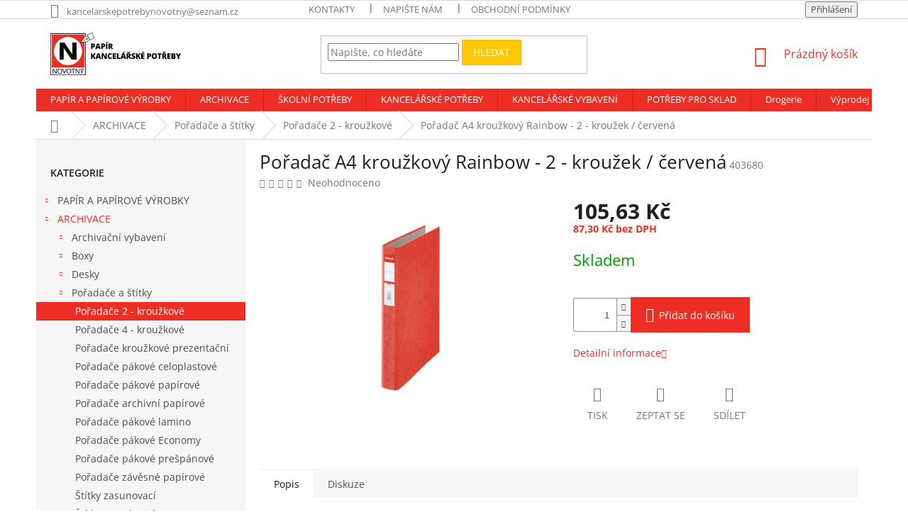

--- FILE ---
content_type: text/html; charset=utf-8
request_url: https://www.papirnovotny.cz/poradace-2-krouzkove/poradac-a4-krouzkovy-rainbow-2-krouzek-cervena/
body_size: 33890
content:
<!doctype html><html lang="cs" dir="ltr" class="header-background-light external-fonts-loaded"><head><meta charset="utf-8" /><meta name="viewport" content="width=device-width,initial-scale=1" /><title>Pořadač A4 kroužkový Rainbow - 2 - kroužek / červená - Kancelářské potřeby Novotný</title><link rel="preconnect" href="https://cdn.myshoptet.com" /><link rel="dns-prefetch" href="https://cdn.myshoptet.com" /><link rel="preload" href="https://cdn.myshoptet.com/prj/dist/master/cms/libs/jquery/jquery-1.11.3.min.js" as="script" /><link href="https://cdn.myshoptet.com/prj/dist/master/cms/templates/frontend_templates/shared/css/font-face/open-sans.css" rel="stylesheet"><link href="https://cdn.myshoptet.com/prj/dist/master/shop/dist/font-shoptet-11.css.62c94c7785ff2cea73b2.css" rel="stylesheet"><script>
dataLayer = [];
dataLayer.push({'shoptet' : {
    "pageId": 1799,
    "pageType": "productDetail",
    "currency": "CZK",
    "currencyInfo": {
        "decimalSeparator": ",",
        "exchangeRate": 1,
        "priceDecimalPlaces": 2,
        "symbol": "K\u010d",
        "symbolLeft": 0,
        "thousandSeparator": " "
    },
    "language": "cs",
    "projectId": 309426,
    "product": {
        "id": 2102,
        "guid": "6fd1334b-9e5a-11e9-ac23-ac1f6b0076ec",
        "hasVariants": false,
        "codes": [
            {
                "code": 403680
            }
        ],
        "code": "403680",
        "name": "Po\u0159ada\u010d A4 krou\u017ekov\u00fd Rainbow - 2 - krou\u017eek \/ \u010derven\u00e1",
        "appendix": "",
        "weight": 0,
        "currentCategory": "Archivace | Po\u0159ada\u010de a \u0161t\u00edtky | Po\u0159ada\u010de 2 - krou\u017ekov\u00e9",
        "currentCategoryGuid": "6fd05218-9e5a-11e9-ac23-ac1f6b0076ec",
        "defaultCategory": "Archivace | Po\u0159ada\u010de a \u0161t\u00edtky | Po\u0159ada\u010de 2 - krou\u017ekov\u00e9",
        "defaultCategoryGuid": "6fd05218-9e5a-11e9-ac23-ac1f6b0076ec",
        "currency": "CZK",
        "priceWithVat": 105.63
    },
    "stocks": [
        {
            "id": "ext",
            "title": "Sklad",
            "isDeliveryPoint": 0,
            "visibleOnEshop": 1
        }
    ],
    "cartInfo": {
        "id": null,
        "freeShipping": false,
        "freeShippingFrom": 1500,
        "leftToFreeGift": {
            "formattedPrice": "0 K\u010d",
            "priceLeft": 0
        },
        "freeGift": false,
        "leftToFreeShipping": {
            "priceLeft": 1500,
            "dependOnRegion": 0,
            "formattedPrice": "1 500 K\u010d"
        },
        "discountCoupon": [],
        "getNoBillingShippingPrice": {
            "withoutVat": 0,
            "vat": 0,
            "withVat": 0
        },
        "cartItems": [],
        "taxMode": "ORDINARY"
    },
    "cart": [],
    "customer": {
        "priceRatio": 1,
        "priceListId": 1,
        "groupId": null,
        "registered": false,
        "mainAccount": false
    }
}});
</script>
<meta property="og:type" content="website"><meta property="og:site_name" content="papirnovotny.cz"><meta property="og:url" content="https://www.papirnovotny.cz/poradace-2-krouzkove/poradac-a4-krouzkovy-rainbow-2-krouzek-cervena/"><meta property="og:title" content="Pořadač A4 kroužkový Rainbow - 2 - kroužek / červená - Kancelářské potřeby Novotný"><meta name="author" content="Kancelářské potřeby Novotný"><meta name="web_author" content="Shoptet.cz"><meta name="dcterms.rightsHolder" content="www.papirnovotny.cz"><meta name="robots" content="index,follow"><meta property="og:image" content="https://cdn.myshoptet.com/usr/www.papirnovotny.cz/user/shop/big/2102_poradac-a4-krouzkovy-rainbow-2-krouzek-cervena.jpg?5d1df64f"><meta property="og:description" content="Pořadač A4 kroužkový Rainbow - 2 - kroužek / červená. "><meta name="description" content="Pořadač A4 kroužkový Rainbow - 2 - kroužek / červená. "><meta property="product:price:amount" content="105.63"><meta property="product:price:currency" content="CZK"><style>:root {--color-primary: #ee2e24;--color-primary-h: 3;--color-primary-s: 86%;--color-primary-l: 54%;--color-primary-hover: #000000;--color-primary-hover-h: 0;--color-primary-hover-s: 0%;--color-primary-hover-l: 0%;--color-secondary: #ee2e24;--color-secondary-h: 3;--color-secondary-s: 86%;--color-secondary-l: 54%;--color-secondary-hover: #d1281f;--color-secondary-hover-h: 3;--color-secondary-hover-s: 74%;--color-secondary-hover-l: 47%;--color-tertiary: #ffc807;--color-tertiary-h: 47;--color-tertiary-s: 100%;--color-tertiary-l: 51%;--color-tertiary-hover: #ffbb00;--color-tertiary-hover-h: 44;--color-tertiary-hover-s: 100%;--color-tertiary-hover-l: 50%;--color-header-background: #ffffff;--template-font: "Open Sans";--template-headings-font: "Open Sans";--header-background-url: none;--cookies-notice-background: #1A1937;--cookies-notice-color: #F8FAFB;--cookies-notice-button-hover: #f5f5f5;--cookies-notice-link-hover: #27263f;--templates-update-management-preview-mode-content: "Náhled aktualizací šablony je aktivní pro váš prohlížeč."}</style>
    
    <link href="https://cdn.myshoptet.com/prj/dist/master/shop/dist/main-11.less.fcb4a42d7bd8a71b7ee2.css" rel="stylesheet" />
        
    <script>var shoptet = shoptet || {};</script>
    <script src="https://cdn.myshoptet.com/prj/dist/master/shop/dist/main-3g-header.js.05f199e7fd2450312de2.js"></script>
<!-- User include --><!-- project html code header -->
<style type="text/css">
/** VELIKOST OBRAZKU V PODKATEGORII **/
.subcategories { display:flex; flex-wrap:wrap; align-items: center; margin: 0 -10px 19px; padding: 0}
.subcategories li { list-style:none; flex:0 0 auto; padding: 5px }
.subcategories li a { position:relative; display:flex; align-items:center; height: 80px; padding:7px 40px 7px 13px; border-style: solid; border-width: 1px; font-weight: 500; color: #ee2e24; }
.subcategories li a .text {max-height:38px; overflow:hidden }
.subcategories li a::before {content:'\e910';position:absolute;right:10px;top:50%;margin-top: -4px;font-size:8px;line-height:8px}
.subcategories li a::after{content:'';position:absolute;left:0;top:0;width:100%;height:100%;background-color:transparent;-webkit-transition:background-color 0.3s ease-out;-o-transition:background-color 0.3s ease-out;transition:background-color 0.3s ease-out}.subcategories li a:hover{text-decoration:none}
.subcategories li.divider{margin: 10px10px; padding:0; width:calc(100% - (40px / 2))}
.subcategories.with-image li a {display:flex; align-items:center; padding-left: 5px }
.subcategories.with-image li a .image {width: 35%; text-align:center}.subcategories.with-image li a .image
img{max-height:70px}.subcategories.with-image li a
.text{ width:65%;padding-left:10px;flex-grow:0;text-align:left;display:inline-block;overflow:hidden;text-overflow:ellipsis}.subcategories.with-image
li.parametric{text-align:center}



/** HORNI MENU **/
#navigation a
{ font-size: 0.90em; font-weight: 800; }
.navigation-in menu a
{font-weight:bold; }

.welcome-wrapper
{ display: none; }
.p-in .p-in-in a
{ font-weight: 600; font-size: 2.0em; }

/** BARVA CENY BEZ DPH a s DPH **/
.price-additional
{ color: #ee2e24; font-weight: bold;  }

/** FONT NAZVY RODUKTU **/
.name
{ color: #000000; }

/*** FOOTER ***/

</style>
<!-- /User include --><link rel="shortcut icon" href="/favicon.ico" type="image/x-icon" /><link rel="canonical" href="https://www.papirnovotny.cz/poradace-2-krouzkove/poradac-a4-krouzkovy-rainbow-2-krouzek-cervena/" />    <script>
        var _hwq = _hwq || [];
        _hwq.push(['setKey', '69949CF7BCE5F5B07788F448260E6C0D']);
        _hwq.push(['setTopPos', '50']);
        _hwq.push(['showWidget', '22']);
        (function() {
            var ho = document.createElement('script');
            ho.src = 'https://cz.im9.cz/direct/i/gjs.php?n=wdgt&sak=69949CF7BCE5F5B07788F448260E6C0D';
            var s = document.getElementsByTagName('script')[0]; s.parentNode.insertBefore(ho, s);
        })();
    </script>
    <!-- Global site tag (gtag.js) - Google Analytics -->
    <script async src="https://www.googletagmanager.com/gtag/js?id=G-QZCR0WTC7K"></script>
    <script>
        
        window.dataLayer = window.dataLayer || [];
        function gtag(){dataLayer.push(arguments);}
        

        
        gtag('js', new Date());

        
                gtag('config', 'G-QZCR0WTC7K', {"groups":"GA4","send_page_view":false,"content_group":"productDetail","currency":"CZK","page_language":"cs"});
        
        
        
        
        
        
                    gtag('event', 'page_view', {"send_to":"GA4","page_language":"cs","content_group":"productDetail","currency":"CZK"});
        
                gtag('set', 'currency', 'CZK');

        gtag('event', 'view_item', {
            "send_to": "UA",
            "items": [
                {
                    "id": "403680",
                    "name": "Po\u0159ada\u010d A4 krou\u017ekov\u00fd Rainbow - 2 - krou\u017eek \/ \u010derven\u00e1",
                    "category": "Archivace \/ Po\u0159ada\u010de a \u0161t\u00edtky \/ Po\u0159ada\u010de 2 - krou\u017ekov\u00e9",
                                                            "price": 87.3
                }
            ]
        });
        
        
        
        
        
                    gtag('event', 'view_item', {"send_to":"GA4","page_language":"cs","content_group":"productDetail","value":87.299999999999997,"currency":"CZK","items":[{"item_id":"403680","item_name":"Po\u0159ada\u010d A4 krou\u017ekov\u00fd Rainbow - 2 - krou\u017eek \/ \u010derven\u00e1","item_category":"Archivace","item_category2":"Po\u0159ada\u010de a \u0161t\u00edtky","item_category3":"Po\u0159ada\u010de 2 - krou\u017ekov\u00e9","price":87.299999999999997,"quantity":1,"index":0}]});
        
        
        
        
        
        
        
        document.addEventListener('DOMContentLoaded', function() {
            if (typeof shoptet.tracking !== 'undefined') {
                for (var id in shoptet.tracking.bannersList) {
                    gtag('event', 'view_promotion', {
                        "send_to": "UA",
                        "promotions": [
                            {
                                "id": shoptet.tracking.bannersList[id].id,
                                "name": shoptet.tracking.bannersList[id].name,
                                "position": shoptet.tracking.bannersList[id].position
                            }
                        ]
                    });
                }
            }

            shoptet.consent.onAccept(function(agreements) {
                if (agreements.length !== 0) {
                    console.debug('gtag consent accept');
                    var gtagConsentPayload =  {
                        'ad_storage': agreements.includes(shoptet.config.cookiesConsentOptPersonalisation)
                            ? 'granted' : 'denied',
                        'analytics_storage': agreements.includes(shoptet.config.cookiesConsentOptAnalytics)
                            ? 'granted' : 'denied',
                                                                                                'ad_user_data': agreements.includes(shoptet.config.cookiesConsentOptPersonalisation)
                            ? 'granted' : 'denied',
                        'ad_personalization': agreements.includes(shoptet.config.cookiesConsentOptPersonalisation)
                            ? 'granted' : 'denied',
                        };
                    console.debug('update consent data', gtagConsentPayload);
                    gtag('consent', 'update', gtagConsentPayload);
                    dataLayer.push(
                        { 'event': 'update_consent' }
                    );
                }
            });
        });
    </script>
<script>
    (function(t, r, a, c, k, i, n, g) { t['ROIDataObject'] = k;
    t[k]=t[k]||function(){ (t[k].q=t[k].q||[]).push(arguments) },t[k].c=i;n=r.createElement(a),
    g=r.getElementsByTagName(a)[0];n.async=1;n.src=c;g.parentNode.insertBefore(n,g)
    })(window, document, 'script', '//www.heureka.cz/ocm/sdk.js?source=shoptet&version=2&page=product_detail', 'heureka', 'cz');

    heureka('set_user_consent', 1);
</script>
</head><body class="desktop id-1799 in-poradace-2-krouzkove template-11 type-product type-detail multiple-columns-body columns-3 ums_forms_redesign--off ums_a11y_category_page--on ums_discussion_rating_forms--off ums_flags_display_unification--on ums_a11y_login--on mobile-header-version-0"><noscript>
    <style>
        #header {
            padding-top: 0;
            position: relative !important;
            top: 0;
        }
        .header-navigation {
            position: relative !important;
        }
        .overall-wrapper {
            margin: 0 !important;
        }
        body:not(.ready) {
            visibility: visible !important;
        }
    </style>
    <div class="no-javascript">
        <div class="no-javascript__title">Musíte změnit nastavení vašeho prohlížeče</div>
        <div class="no-javascript__text">Podívejte se na: <a href="https://www.google.com/support/bin/answer.py?answer=23852">Jak povolit JavaScript ve vašem prohlížeči</a>.</div>
        <div class="no-javascript__text">Pokud používáte software na blokování reklam, může být nutné povolit JavaScript z této stránky.</div>
        <div class="no-javascript__text">Děkujeme.</div>
    </div>
</noscript>

        <div id="fb-root"></div>
        <script>
            window.fbAsyncInit = function() {
                FB.init({
//                    appId            : 'your-app-id',
                    autoLogAppEvents : true,
                    xfbml            : true,
                    version          : 'v19.0'
                });
            };
        </script>
        <script async defer crossorigin="anonymous" src="https://connect.facebook.net/cs_CZ/sdk.js"></script><a href="#content" class="skip-link sr-only">Přejít na obsah</a><div class="overall-wrapper"><div class="user-action"><div class="container">
    <div class="user-action-in">
                    <div id="login" class="user-action-login popup-widget login-widget" role="dialog" aria-labelledby="loginHeading">
        <div class="popup-widget-inner">
                            <h2 id="loginHeading">Přihlášení k vašemu účtu</h2><div id="customerLogin"><form action="/action/Customer/Login/" method="post" id="formLoginIncluded" class="csrf-enabled formLogin" data-testid="formLogin"><input type="hidden" name="referer" value="" /><div class="form-group"><div class="input-wrapper email js-validated-element-wrapper no-label"><input type="email" name="email" class="form-control" autofocus placeholder="E-mailová adresa (např. jan@novak.cz)" data-testid="inputEmail" autocomplete="email" required /></div></div><div class="form-group"><div class="input-wrapper password js-validated-element-wrapper no-label"><input type="password" name="password" class="form-control" placeholder="Heslo" data-testid="inputPassword" autocomplete="current-password" required /><span class="no-display">Nemůžete vyplnit toto pole</span><input type="text" name="surname" value="" class="no-display" /></div></div><div class="form-group"><div class="login-wrapper"><button type="submit" class="btn btn-secondary btn-text btn-login" data-testid="buttonSubmit">Přihlásit se</button><div class="password-helper"><a href="/registrace/" data-testid="signup" rel="nofollow">Nová registrace</a><a href="/klient/zapomenute-heslo/" rel="nofollow">Zapomenuté heslo</a></div></div></div></form>
</div>                    </div>
    </div>

                            <div id="cart-widget" class="user-action-cart popup-widget cart-widget loader-wrapper" data-testid="popupCartWidget" role="dialog" aria-hidden="true">
    <div class="popup-widget-inner cart-widget-inner place-cart-here">
        <div class="loader-overlay">
            <div class="loader"></div>
        </div>
    </div>

    <div class="cart-widget-button">
        <a href="/kosik/" class="btn btn-conversion" id="continue-order-button" rel="nofollow" data-testid="buttonNextStep">Pokračovat do košíku</a>
    </div>
</div>
            </div>
</div>
</div><div class="top-navigation-bar" data-testid="topNavigationBar">

    <div class="container">

        <div class="top-navigation-contacts">
            <strong>Zákaznická podpora:</strong><a href="mailto:kancelarskepotrebynovotny@seznam.cz" class="project-email" data-testid="contactboxEmail"><span>kancelarskepotrebynovotny@seznam.cz</span></a>        </div>

                            <div class="top-navigation-menu">
                <div class="top-navigation-menu-trigger"></div>
                <ul class="top-navigation-bar-menu">
                                            <li class="top-navigation-menu-item-2570">
                            <a href="/kontakty/">Kontakty</a>
                        </li>
                                            <li class="top-navigation-menu-item-29">
                            <a href="/napiste-nam/">Napište nám</a>
                        </li>
                                            <li class="top-navigation-menu-item-39">
                            <a href="/obchodni-podminky/">Obchodní podmínky</a>
                        </li>
                                    </ul>
                <ul class="top-navigation-bar-menu-helper"></ul>
            </div>
        
        <div class="top-navigation-tools">
            <div class="responsive-tools">
                <a href="#" class="toggle-window" data-target="search" aria-label="Hledat" data-testid="linkSearchIcon"></a>
                                                            <a href="#" class="toggle-window" data-target="login"></a>
                                                    <a href="#" class="toggle-window" data-target="navigation" aria-label="Menu" data-testid="hamburgerMenu"></a>
            </div>
                        <button class="top-nav-button top-nav-button-login toggle-window" type="button" data-target="login" aria-haspopup="dialog" aria-controls="login" aria-expanded="false" data-testid="signin"><span>Přihlášení</span></button>        </div>

    </div>

</div>
<header id="header"><div class="container navigation-wrapper">
    <div class="header-top">
        <div class="site-name-wrapper">
            <div class="site-name"><a href="/" data-testid="linkWebsiteLogo"><img src="https://cdn.myshoptet.com/usr/www.papirnovotny.cz/user/logos/logo_sirka_final-2.png" alt="Kancelářské potřeby Novotný" fetchpriority="low" /></a></div>        </div>
        <div class="search" itemscope itemtype="https://schema.org/WebSite">
            <meta itemprop="headline" content="Pořadače 2 - kroužkové"/><meta itemprop="url" content="https://www.papirnovotny.cz"/><meta itemprop="text" content="Pořadač A4 kroužkový Rainbow - 2 - kroužek / červená. "/>            <form action="/action/ProductSearch/prepareString/" method="post"
    id="formSearchForm" class="search-form compact-form js-search-main"
    itemprop="potentialAction" itemscope itemtype="https://schema.org/SearchAction" data-testid="searchForm">
    <fieldset>
        <meta itemprop="target"
            content="https://www.papirnovotny.cz/vyhledavani/?string={string}"/>
        <input type="hidden" name="language" value="cs"/>
        
            
<input
    type="search"
    name="string"
        class="query-input form-control search-input js-search-input"
    placeholder="Napište, co hledáte"
    autocomplete="off"
    required
    itemprop="query-input"
    aria-label="Vyhledávání"
    data-testid="searchInput"
>
            <button type="submit" class="btn btn-default" data-testid="searchBtn">Hledat</button>
        
    </fieldset>
</form>
        </div>
        <div class="navigation-buttons">
                
    <a href="/kosik/" class="btn btn-icon toggle-window cart-count" data-target="cart" data-hover="true" data-redirect="true" data-testid="headerCart" rel="nofollow" aria-haspopup="dialog" aria-expanded="false" aria-controls="cart-widget">
        
                <span class="sr-only">Nákupní košík</span>
        
            <span class="cart-price visible-lg-inline-block" data-testid="headerCartPrice">
                                    Prázdný košík                            </span>
        
    
            </a>
        </div>
    </div>
    <nav id="navigation" aria-label="Hlavní menu" data-collapsible="true"><div class="navigation-in menu"><ul class="menu-level-1" role="menubar" data-testid="headerMenuItems"><li class="menu-item-695 ext" role="none"><a href="/papir-a-papirove-vyrobky/" data-testid="headerMenuItem" role="menuitem" aria-haspopup="true" aria-expanded="false"><b>PAPÍR A PAPÍROVÉ VÝROBKY</b><span class="submenu-arrow"></span></a><ul class="menu-level-2" aria-label="PAPÍR A PAPÍROVÉ VÝROBKY" tabindex="-1" role="menu"><li class="menu-item-2623 has-third-level" role="none"><a href="/kalendare-2022/" class="menu-image" data-testid="headerMenuItem" tabindex="-1" aria-hidden="true"><img src="data:image/svg+xml,%3Csvg%20width%3D%22140%22%20height%3D%22100%22%20xmlns%3D%22http%3A%2F%2Fwww.w3.org%2F2000%2Fsvg%22%3E%3C%2Fsvg%3E" alt="" aria-hidden="true" width="140" height="100"  data-src="https://cdn.myshoptet.com/prj/dist/master/cms/templates/frontend_templates/00/img/folder.svg" fetchpriority="low" /></a><div><a href="/kalendare-2022/" data-testid="headerMenuItem" role="menuitem"><span>Kalendáře 2023</span></a>
                                                    <ul class="menu-level-3" role="menu">
                                                                    <li class="menu-item-2626" role="none">
                                        <a href="/nastenne-kalendare/" data-testid="headerMenuItem" role="menuitem">
                                            Nástěnné kalendáře</a>,                                    </li>
                                                                    <li class="menu-item-2629" role="none">
                                        <a href="/stolni-kalendare/" data-testid="headerMenuItem" role="menuitem">
                                            Stolní kalendáře</a>,                                    </li>
                                                                    <li class="menu-item-2637" role="none">
                                        <a href="/diare-2023/" data-testid="headerMenuItem" role="menuitem">
                                            Diáře 2023</a>                                    </li>
                                                            </ul>
                        </div></li><li class="menu-item-698 has-third-level" role="none"><a href="/etikety/" class="menu-image" data-testid="headerMenuItem" tabindex="-1" aria-hidden="true"><img src="data:image/svg+xml,%3Csvg%20width%3D%22140%22%20height%3D%22100%22%20xmlns%3D%22http%3A%2F%2Fwww.w3.org%2F2000%2Fsvg%22%3E%3C%2Fsvg%3E" alt="" aria-hidden="true" width="140" height="100"  data-src="https://cdn.myshoptet.com/usr/www.papirnovotny.cz/user/categories/thumb/etikety.png" fetchpriority="low" /></a><div><a href="/etikety/" data-testid="headerMenuItem" role="menuitem"><span>Etikety</span></a>
                                                    <ul class="menu-level-3" role="menu">
                                                                    <li class="menu-item-701" role="none">
                                        <a href="/etikety-tabelacni/" data-testid="headerMenuItem" role="menuitem">
                                            Etikety tabelační</a>,                                    </li>
                                                                    <li class="menu-item-770" role="none">
                                        <a href="/etikety-termotransferove/" data-testid="headerMenuItem" role="menuitem">
                                            Etikety termotransferové</a>,                                    </li>
                                                                    <li class="menu-item-1073" role="none">
                                        <a href="/etikety-samolepici-a4/" data-testid="headerMenuItem" role="menuitem">
                                            Etikety samolepicí A4</a>,                                    </li>
                                                                    <li class="menu-item-1217" role="none">
                                        <a href="/etikety-samolepici-a4-barevne/" data-testid="headerMenuItem" role="menuitem">
                                            Etikety samolepicí A4 barevné</a>,                                    </li>
                                                                    <li class="menu-item-1361" role="none">
                                        <a href="/etikety-do-etiketovacich-klesti/" data-testid="headerMenuItem" role="menuitem">
                                            Etikety do etiketovacích kleští</a>,                                    </li>
                                                                    <li class="menu-item-2060" role="none">
                                        <a href="/samolepici-barevna-kolecka/" data-testid="headerMenuItem" role="menuitem">
                                            Samolepicí barevná kolečka</a>,                                    </li>
                                                                    <li class="menu-item-2096" role="none">
                                        <a href="/etiketovaci-kleste/" data-testid="headerMenuItem" role="menuitem">
                                            Etiketovací kleště</a>,                                    </li>
                                                                    <li class="menu-item-2222" role="none">
                                        <a href="/etikety-samolepici-bile-v-sacku/" data-testid="headerMenuItem" role="menuitem">
                                            Etikety samolepicí bílé v sáčku</a>,                                    </li>
                                                                    <li class="menu-item-2411" role="none">
                                        <a href="/barvici-valecky/" data-testid="headerMenuItem" role="menuitem">
                                            Barvicí válečky</a>                                    </li>
                                                            </ul>
                        </div></li><li class="menu-item-740 has-third-level" role="none"><a href="/samolepici-blocky-a-zalozky/" class="menu-image" data-testid="headerMenuItem" tabindex="-1" aria-hidden="true"><img src="data:image/svg+xml,%3Csvg%20width%3D%22140%22%20height%3D%22100%22%20xmlns%3D%22http%3A%2F%2Fwww.w3.org%2F2000%2Fsvg%22%3E%3C%2Fsvg%3E" alt="" aria-hidden="true" width="140" height="100"  data-src="https://cdn.myshoptet.com/usr/www.papirnovotny.cz/user/categories/thumb/samolepici-blocek.jpg" fetchpriority="low" /></a><div><a href="/samolepici-blocky-a-zalozky/" data-testid="headerMenuItem" role="menuitem"><span>Samolepicí bločky a záložky</span></a>
                                                    <ul class="menu-level-3" role="menu">
                                                                    <li class="menu-item-743" role="none">
                                        <a href="/samolepici-blocky/" data-testid="headerMenuItem" role="menuitem">
                                            Samolepicí bločky</a>,                                    </li>
                                                                    <li class="menu-item-1097" role="none">
                                        <a href="/samolepici-zalozky/" data-testid="headerMenuItem" role="menuitem">
                                            Samolepicí záložky</a>,                                    </li>
                                                                    <li class="menu-item-1628" role="none">
                                        <a href="/zasobniky-na-samolepici-blocky/" data-testid="headerMenuItem" role="menuitem">
                                            Zásobníky na samolepicí bločky</a>,                                    </li>
                                                                    <li class="menu-item-2378" role="none">
                                        <a href="/samolepici-bloky/" data-testid="headerMenuItem" role="menuitem">
                                            Samolepicí bloky</a>                                    </li>
                                                            </ul>
                        </div></li><li class="menu-item-971 has-third-level" role="none"><a href="/sesity-a-bloky/" class="menu-image" data-testid="headerMenuItem" tabindex="-1" aria-hidden="true"><img src="data:image/svg+xml,%3Csvg%20width%3D%22140%22%20height%3D%22100%22%20xmlns%3D%22http%3A%2F%2Fwww.w3.org%2F2000%2Fsvg%22%3E%3C%2Fsvg%3E" alt="" aria-hidden="true" width="140" height="100"  data-src="https://cdn.myshoptet.com/usr/www.papirnovotny.cz/user/categories/thumb/sesity-bloky.jpg" fetchpriority="low" /></a><div><a href="/sesity-a-bloky/" data-testid="headerMenuItem" role="menuitem"><span>Sešity a bloky</span></a>
                                                    <ul class="menu-level-3" role="menu">
                                                                    <li class="menu-item-974" role="none">
                                        <a href="/bloky-lepene/" data-testid="headerMenuItem" role="menuitem">
                                            Bloky lepené</a>,                                    </li>
                                                                    <li class="menu-item-998" role="none">
                                        <a href="/bloky-krouzkove/" data-testid="headerMenuItem" role="menuitem">
                                            Bloky kroužkové</a>,                                    </li>
                                                                    <li class="menu-item-1340" role="none">
                                        <a href="/krouzkove-zaznamniky/" data-testid="headerMenuItem" role="menuitem">
                                            Kroužkové záznamníky</a>,                                    </li>
                                                                    <li class="menu-item-2315" role="none">
                                        <a href="/flipchartove-bloky/" data-testid="headerMenuItem" role="menuitem">
                                            Flipchartové bloky</a>                                    </li>
                                                            </ul>
                        </div></li><li class="menu-item-1058 has-third-level" role="none"><a href="/obalky/" class="menu-image" data-testid="headerMenuItem" tabindex="-1" aria-hidden="true"><img src="data:image/svg+xml,%3Csvg%20width%3D%22140%22%20height%3D%22100%22%20xmlns%3D%22http%3A%2F%2Fwww.w3.org%2F2000%2Fsvg%22%3E%3C%2Fsvg%3E" alt="" aria-hidden="true" width="140" height="100"  data-src="https://cdn.myshoptet.com/usr/www.papirnovotny.cz/user/categories/thumb/obalky.jpg" fetchpriority="low" /></a><div><a href="/obalky/" data-testid="headerMenuItem" role="menuitem"><span>Obálky</span></a>
                                                    <ul class="menu-level-3" role="menu">
                                                                    <li class="menu-item-1061" role="none">
                                        <a href="/obalky-kartonove/" data-testid="headerMenuItem" role="menuitem">
                                            Obálky kartonové</a>,                                    </li>
                                                                    <li class="menu-item-1403" role="none">
                                        <a href="/obalky-samolepici/" data-testid="headerMenuItem" role="menuitem">
                                            Obálky samolepicí</a>,                                    </li>
                                                                    <li class="menu-item-1727" role="none">
                                        <a href="/obalky-bublinkove/" data-testid="headerMenuItem" role="menuitem">
                                            Obálky bublinkové</a>,                                    </li>
                                                                    <li class="menu-item-1730" role="none">
                                        <a href="/obalky-obycejne/" data-testid="headerMenuItem" role="menuitem">
                                            Obálky obyčejné</a>,                                    </li>
                                                                    <li class="menu-item-1871" role="none">
                                        <a href="/obalky-s-dodejkou/" data-testid="headerMenuItem" role="menuitem">
                                            Obálky s dodejkou</a>,                                    </li>
                                                                    <li class="menu-item-1928" role="none">
                                        <a href="/obalky-s-dorucenkou/" data-testid="headerMenuItem" role="menuitem">
                                            Obálky s doručenkou</a>,                                    </li>
                                                                    <li class="menu-item-1952" role="none">
                                        <a href="/obalky-s-okenkem/" data-testid="headerMenuItem" role="menuitem">
                                            Obálky s okénkem</a>,                                    </li>
                                                                    <li class="menu-item-2054" role="none">
                                        <a href="/obalky-conqueror/" data-testid="headerMenuItem" role="menuitem">
                                            Obálky Conqueror</a>,                                    </li>
                                                                    <li class="menu-item-2093" role="none">
                                        <a href="/obalky-na-cd/" data-testid="headerMenuItem" role="menuitem">
                                            Obálky na CD</a>,                                    </li>
                                                                    <li class="menu-item-2126" role="none">
                                        <a href="/obalky-samolepici-s-kryci-paskou/" data-testid="headerMenuItem" role="menuitem">
                                            Obálky samolepicí s krycí páskou</a>,                                    </li>
                                                                    <li class="menu-item-2129" role="none">
                                        <a href="/obalky-na-zasilky/" data-testid="headerMenuItem" role="menuitem">
                                            Obálky na zásilky</a>,                                    </li>
                                                                    <li class="menu-item-2135" role="none">
                                        <a href="/obalky-navstivenkove/" data-testid="headerMenuItem" role="menuitem">
                                            Obálky navštívenkové</a>,                                    </li>
                                                                    <li class="menu-item-2282" role="none">
                                        <a href="/pecetni-vosk/" data-testid="headerMenuItem" role="menuitem">
                                            Pečetní vosk</a>,                                    </li>
                                                                    <li class="menu-item-2345" role="none">
                                        <a href="/obalky-s-krizovym-dnem/" data-testid="headerMenuItem" role="menuitem">
                                            Obálky s křížovým dnem</a>                                    </li>
                                                            </ul>
                        </div></li><li class="menu-item-1184 has-third-level" role="none"><a href="/papir/" class="menu-image" data-testid="headerMenuItem" tabindex="-1" aria-hidden="true"><img src="data:image/svg+xml,%3Csvg%20width%3D%22140%22%20height%3D%22100%22%20xmlns%3D%22http%3A%2F%2Fwww.w3.org%2F2000%2Fsvg%22%3E%3C%2Fsvg%3E" alt="" aria-hidden="true" width="140" height="100"  data-src="https://cdn.myshoptet.com/usr/www.papirnovotny.cz/user/categories/thumb/kancelarsky-papir-1.jpg" fetchpriority="low" /></a><div><a href="/papir/" data-testid="headerMenuItem" role="menuitem"><span>Papír</span></a>
                                                    <ul class="menu-level-3" role="menu">
                                                                    <li class="menu-item-1187" role="none">
                                        <a href="/kancelarsky-papir-bily/" data-testid="headerMenuItem" role="menuitem">
                                            Kancelářský papír bílý</a>,                                    </li>
                                                                    <li class="menu-item-1220" role="none">
                                        <a href="/tabelacni-papir/" data-testid="headerMenuItem" role="menuitem">
                                            Tabelační papír</a>,                                    </li>
                                                                    <li class="menu-item-1409" role="none">
                                        <a href="/kancelarsky-papir-barevny/" data-testid="headerMenuItem" role="menuitem">
                                            Kancelářský papír barevný</a>,                                    </li>
                                                                    <li class="menu-item-1412" role="none">
                                        <a href="/papir-conqueror/" data-testid="headerMenuItem" role="menuitem">
                                            Papír Conqueror</a>,                                    </li>
                                                                    <li class="menu-item-1652" role="none">
                                        <a href="/plotterove-role/" data-testid="headerMenuItem" role="menuitem">
                                            Plotterové role</a>,                                    </li>
                                                                    <li class="menu-item-1766" role="none">
                                        <a href="/kancelarsky-papir-specialni/" data-testid="headerMenuItem" role="menuitem">
                                            Kancelářský papír speciální</a>,                                    </li>
                                                                    <li class="menu-item-2039" role="none">
                                        <a href="/papir-pauzovaci/" data-testid="headerMenuItem" role="menuitem">
                                            Papír pauzovací</a>,                                    </li>
                                                                    <li class="menu-item-2174" role="none">
                                        <a href="/fotopapiry/" data-testid="headerMenuItem" role="menuitem">
                                            Fotopapíry</a>,                                    </li>
                                                                    <li class="menu-item-2276" role="none">
                                        <a href="/milimetrovy-papir/" data-testid="headerMenuItem" role="menuitem">
                                            Milimetrový papír</a>,                                    </li>
                                                                    <li class="menu-item-2300" role="none">
                                        <a href="/uhlovy-papir/" data-testid="headerMenuItem" role="menuitem">
                                            Uhlový papír</a>,                                    </li>
                                                                    <li class="menu-item-2306" role="none">
                                        <a href="/pruklepovy-papir/" data-testid="headerMenuItem" role="menuitem">
                                            Průklepový papír</a>,                                    </li>
                                                                    <li class="menu-item-2309" role="none">
                                        <a href="/faxovy-papir/" data-testid="headerMenuItem" role="menuitem">
                                            Faxový papír</a>,                                    </li>
                                                                    <li class="menu-item-2336" role="none">
                                        <a href="/psaci-papir/" data-testid="headerMenuItem" role="menuitem">
                                            Psací papír</a>,                                    </li>
                                                                    <li class="menu-item-2396" role="none">
                                        <a href="/dopisni-sada/" data-testid="headerMenuItem" role="menuitem">
                                            Dopisní sada</a>                                    </li>
                                                            </ul>
                        </div></li><li class="menu-item-1397 has-third-level" role="none"><a href="/knihy-a-kroniky/" class="menu-image" data-testid="headerMenuItem" tabindex="-1" aria-hidden="true"><img src="data:image/svg+xml,%3Csvg%20width%3D%22140%22%20height%3D%22100%22%20xmlns%3D%22http%3A%2F%2Fwww.w3.org%2F2000%2Fsvg%22%3E%3C%2Fsvg%3E" alt="" aria-hidden="true" width="140" height="100"  data-src="https://cdn.myshoptet.com/usr/www.papirnovotny.cz/user/categories/thumb/kronika.jpg" fetchpriority="low" /></a><div><a href="/knihy-a-kroniky/" data-testid="headerMenuItem" role="menuitem"><span>Knihy a kroniky</span></a>
                                                    <ul class="menu-level-3" role="menu">
                                                                    <li class="menu-item-1400" role="none">
                                        <a href="/zaznamni-knihy/" data-testid="headerMenuItem" role="menuitem">
                                            Záznamní knihy</a>,                                    </li>
                                                                    <li class="menu-item-1985" role="none">
                                        <a href="/podpisove-knihy/" data-testid="headerMenuItem" role="menuitem">
                                            Podpisové knihy</a>,                                    </li>
                                                                    <li class="menu-item-2018" role="none">
                                        <a href="/denni-zaznamy/" data-testid="headerMenuItem" role="menuitem">
                                            Denní záznamy</a>,                                    </li>
                                                                    <li class="menu-item-2072" role="none">
                                        <a href="/knihy/" data-testid="headerMenuItem" role="menuitem">
                                            Knihy</a>,                                    </li>
                                                                    <li class="menu-item-2450" role="none">
                                        <a href="/kroniky/" data-testid="headerMenuItem" role="menuitem">
                                            Kroniky</a>                                    </li>
                                                            </ul>
                        </div></li><li class="menu-item-1571 has-third-level" role="none"><a href="/tiskopisy/" class="menu-image" data-testid="headerMenuItem" tabindex="-1" aria-hidden="true"><img src="data:image/svg+xml,%3Csvg%20width%3D%22140%22%20height%3D%22100%22%20xmlns%3D%22http%3A%2F%2Fwww.w3.org%2F2000%2Fsvg%22%3E%3C%2Fsvg%3E" alt="" aria-hidden="true" width="140" height="100"  data-src="https://cdn.myshoptet.com/usr/www.papirnovotny.cz/user/categories/thumb/tiskopisy.jpg" fetchpriority="low" /></a><div><a href="/tiskopisy/" data-testid="headerMenuItem" role="menuitem"><span>Tiskopisy</span></a>
                                                    <ul class="menu-level-3" role="menu">
                                                                    <li class="menu-item-1574" role="none">
                                        <a href="/tiskopisy-optys/" data-testid="headerMenuItem" role="menuitem">
                                            Tiskopisy Optys</a>,                                    </li>
                                                                    <li class="menu-item-1712" role="none">
                                        <a href="/tiskopisy-balousek/" data-testid="headerMenuItem" role="menuitem">
                                            Tiskopisy Baloušek</a>,                                    </li>
                                                                    <li class="menu-item-1745" role="none">
                                        <a href="/tiskopisy-msk/" data-testid="headerMenuItem" role="menuitem">
                                            Tiskopisy MSK</a>                                    </li>
                                                            </ul>
                        </div></li><li class="menu-item-1706 has-third-level" role="none"><a href="/zaznamni-kostky/" class="menu-image" data-testid="headerMenuItem" tabindex="-1" aria-hidden="true"><img src="data:image/svg+xml,%3Csvg%20width%3D%22140%22%20height%3D%22100%22%20xmlns%3D%22http%3A%2F%2Fwww.w3.org%2F2000%2Fsvg%22%3E%3C%2Fsvg%3E" alt="" aria-hidden="true" width="140" height="100"  data-src="https://cdn.myshoptet.com/usr/www.papirnovotny.cz/user/categories/thumb/zaznamni-kostky.jpg" fetchpriority="low" /></a><div><a href="/zaznamni-kostky/" data-testid="headerMenuItem" role="menuitem"><span>Záznamní kostky</span></a>
                                                    <ul class="menu-level-3" role="menu">
                                                                    <li class="menu-item-1769" role="none">
                                        <a href="/zasobniky-na-zaznamni-kostky/" data-testid="headerMenuItem" role="menuitem">
                                            Zásobníky na záznamní kostky</a>,                                    </li>
                                                                    <li class="menu-item-1709" role="none">
                                        <a href="/zaznamni-kostky-bile/" data-testid="headerMenuItem" role="menuitem">
                                            Záznamní kostky bílé</a>,                                    </li>
                                                                    <li class="menu-item-2168" role="none">
                                        <a href="/zaznamni-kostky-barevne/" data-testid="headerMenuItem" role="menuitem">
                                            Záznamní kostky barevné</a>                                    </li>
                                                            </ul>
                        </div></li><li class="menu-item-1931 has-third-level" role="none"><a href="/kreslici-kartony/" class="menu-image" data-testid="headerMenuItem" tabindex="-1" aria-hidden="true"><img src="data:image/svg+xml,%3Csvg%20width%3D%22140%22%20height%3D%22100%22%20xmlns%3D%22http%3A%2F%2Fwww.w3.org%2F2000%2Fsvg%22%3E%3C%2Fsvg%3E" alt="" aria-hidden="true" width="140" height="100"  data-src="https://cdn.myshoptet.com/usr/www.papirnovotny.cz/user/categories/thumb/kreslici-kartony.jpg" fetchpriority="low" /></a><div><a href="/kreslici-kartony/" data-testid="headerMenuItem" role="menuitem"><span>Kreslicí kartony</span></a>
                                                    <ul class="menu-level-3" role="menu">
                                                                    <li class="menu-item-1934" role="none">
                                        <a href="/kreslici-kartony-bile/" data-testid="headerMenuItem" role="menuitem">
                                            Kreslicí kartony bílé</a>                                    </li>
                                                            </ul>
                        </div></li><li class="menu-item-2264 has-third-level" role="none"><a href="/pasky-do-pokladen/" class="menu-image" data-testid="headerMenuItem" tabindex="-1" aria-hidden="true"><img src="data:image/svg+xml,%3Csvg%20width%3D%22140%22%20height%3D%22100%22%20xmlns%3D%22http%3A%2F%2Fwww.w3.org%2F2000%2Fsvg%22%3E%3C%2Fsvg%3E" alt="" aria-hidden="true" width="140" height="100"  data-src="https://cdn.myshoptet.com/usr/www.papirnovotny.cz/user/categories/thumb/pasky-do-pokladen.jpg" fetchpriority="low" /></a><div><a href="/pasky-do-pokladen/" data-testid="headerMenuItem" role="menuitem"><span>Pásky do pokladen</span></a>
                                                    <ul class="menu-level-3" role="menu">
                                                                    <li class="menu-item-2291" role="none">
                                        <a href="/pasky-papirove-eet/" data-testid="headerMenuItem" role="menuitem">
                                            Pásky papírové EET</a>,                                    </li>
                                                                    <li class="menu-item-2288" role="none">
                                        <a href="/pasky-papirove-obycejne/" data-testid="headerMenuItem" role="menuitem">
                                            Pásky papírové obyčejné</a>,                                    </li>
                                                                    <li class="menu-item-2357" role="none">
                                        <a href="/pasky-papirove-samopropisujici/" data-testid="headerMenuItem" role="menuitem">
                                            Pásky papírové samopropisující</a>,                                    </li>
                                                                    <li class="menu-item-2267" role="none">
                                        <a href="/pasky-papirove-termocitlive/" data-testid="headerMenuItem" role="menuitem">
                                            Pásky papírové termocitlivé</a>                                    </li>
                                                            </ul>
                        </div></li></ul></li>
<li class="menu-item-704 ext" role="none"><a href="/archivace/" data-testid="headerMenuItem" role="menuitem" aria-haspopup="true" aria-expanded="false"><b>ARCHIVACE</b><span class="submenu-arrow"></span></a><ul class="menu-level-2" aria-label="ARCHIVACE" tabindex="-1" role="menu"><li class="menu-item-773 has-third-level" role="none"><a href="/archivacni-vybaveni/" class="menu-image" data-testid="headerMenuItem" tabindex="-1" aria-hidden="true"><img src="data:image/svg+xml,%3Csvg%20width%3D%22140%22%20height%3D%22100%22%20xmlns%3D%22http%3A%2F%2Fwww.w3.org%2F2000%2Fsvg%22%3E%3C%2Fsvg%3E" alt="" aria-hidden="true" width="140" height="100"  data-src="https://cdn.myshoptet.com/usr/www.papirnovotny.cz/user/categories/thumb/archivacni-vybaveni.jpg" fetchpriority="low" /></a><div><a href="/archivacni-vybaveni/" data-testid="headerMenuItem" role="menuitem"><span>Archivační vybavení</span></a>
                                                    <ul class="menu-level-3" role="menu">
                                                                    <li class="menu-item-776" role="none">
                                        <a href="/krabice-a-stojany/" data-testid="headerMenuItem" role="menuitem">
                                            Krabice a stojany</a>,                                    </li>
                                                                    <li class="menu-item-1526" role="none">
                                        <a href="/archivacni-kontejnery/" data-testid="headerMenuItem" role="menuitem">
                                            Archivační kontejnery</a>,                                    </li>
                                                                    <li class="menu-item-1760" role="none">
                                        <a href="/ulozne-krabice-s-vikem/" data-testid="headerMenuItem" role="menuitem">
                                            Úložné krabice s víkem</a>,                                    </li>
                                                                    <li class="menu-item-1865" role="none">
                                        <a href="/archivacni-boxy/" data-testid="headerMenuItem" role="menuitem">
                                            Archivační boxy</a>,                                    </li>
                                                                    <li class="menu-item-2216" role="none">
                                        <a href="/samolepici-lista/" data-testid="headerMenuItem" role="menuitem">
                                            Samolepicí lišta</a>,                                    </li>
                                                                    <li class="menu-item-2465" role="none">
                                        <a href="/archivacni-spona/" data-testid="headerMenuItem" role="menuitem">
                                            Archivační spona</a>                                    </li>
                                                            </ul>
                        </div></li><li class="menu-item-1514 has-third-level" role="none"><a href="/boxy/" class="menu-image" data-testid="headerMenuItem" tabindex="-1" aria-hidden="true"><img src="data:image/svg+xml,%3Csvg%20width%3D%22140%22%20height%3D%22100%22%20xmlns%3D%22http%3A%2F%2Fwww.w3.org%2F2000%2Fsvg%22%3E%3C%2Fsvg%3E" alt="" aria-hidden="true" width="140" height="100"  data-src="https://cdn.myshoptet.com/usr/www.papirnovotny.cz/user/categories/thumb/boxy.jpg" fetchpriority="low" /></a><div><a href="/boxy/" data-testid="headerMenuItem" role="menuitem"><span>Boxy</span></a>
                                                    <ul class="menu-level-3" role="menu">
                                                                    <li class="menu-item-1517" role="none">
                                        <a href="/boxy-na-spisy-s-gumou/" data-testid="headerMenuItem" role="menuitem">
                                            Boxy na spisy s gumou</a>                                    </li>
                                                            </ul>
                        </div></li><li class="menu-item-806 has-third-level" role="none"><a href="/desky/" class="menu-image" data-testid="headerMenuItem" tabindex="-1" aria-hidden="true"><img src="data:image/svg+xml,%3Csvg%20width%3D%22140%22%20height%3D%22100%22%20xmlns%3D%22http%3A%2F%2Fwww.w3.org%2F2000%2Fsvg%22%3E%3C%2Fsvg%3E" alt="" aria-hidden="true" width="140" height="100"  data-src="https://cdn.myshoptet.com/usr/www.papirnovotny.cz/user/categories/thumb/desky.jpg" fetchpriority="low" /></a><div><a href="/desky/" data-testid="headerMenuItem" role="menuitem"><span>Desky</span></a>
                                                    <ul class="menu-level-3" role="menu">
                                                                    <li class="menu-item-1004" role="none">
                                        <a href="/desky-2-krouzkove/" data-testid="headerMenuItem" role="menuitem">
                                            Desky 2 - kroužkové</a>,                                    </li>
                                                                    <li class="menu-item-809" role="none">
                                        <a href="/desky-4-krouzkove/" data-testid="headerMenuItem" role="menuitem">
                                            Desky 4 - kroužkové</a>,                                    </li>
                                                                    <li class="menu-item-917" role="none">
                                        <a href="/prezentacni-desky-s-kapsou/" data-testid="headerMenuItem" role="menuitem">
                                            Prezentační desky s kapsou</a>,                                    </li>
                                                                    <li class="menu-item-1064" role="none">
                                        <a href="/zavesne-desky/" data-testid="headerMenuItem" role="menuitem">
                                            Závěsné desky</a>,                                    </li>
                                                                    <li class="menu-item-1139" role="none">
                                        <a href="/odkladaci-mapy/" data-testid="headerMenuItem" role="menuitem">
                                            Odkládací mapy</a>,                                    </li>
                                                                    <li class="menu-item-1364" role="none">
                                        <a href="/desky-s-tkanici/" data-testid="headerMenuItem" role="menuitem">
                                            Desky s tkanicí</a>,                                    </li>
                                                                    <li class="menu-item-1469" role="none">
                                        <a href="/desky-s-klipem/" data-testid="headerMenuItem" role="menuitem">
                                            Desky s klipem</a>,                                    </li>
                                                                    <li class="menu-item-1508" role="none">
                                        <a href="/desky-se-sikmym-rohem/" data-testid="headerMenuItem" role="menuitem">
                                            Desky se šikmým rohem</a>,                                    </li>
                                                                    <li class="menu-item-1658" role="none">
                                        <a href="/prezentacni-desky/" data-testid="headerMenuItem" role="menuitem">
                                            Prezentační desky</a>,                                    </li>
                                                                    <li class="menu-item-1739" role="none">
                                        <a href="/podlozky-s-klipem/" data-testid="headerMenuItem" role="menuitem">
                                            Podložky s klipem</a>,                                    </li>
                                                                    <li class="menu-item-2021" role="none">
                                        <a href="/odkladaci-kapsy/" data-testid="headerMenuItem" role="menuitem">
                                            Odkládací kapsy</a>,                                    </li>
                                                                    <li class="menu-item-2429" role="none">
                                        <a href="/desky-pro-ridice/" data-testid="headerMenuItem" role="menuitem">
                                            Desky pro řidiče</a>                                    </li>
                                                            </ul>
                        </div></li><li class="menu-item-833 has-third-level" role="none"><a href="/poradace-a-stitky/" class="menu-image" data-testid="headerMenuItem" tabindex="-1" aria-hidden="true"><img src="data:image/svg+xml,%3Csvg%20width%3D%22140%22%20height%3D%22100%22%20xmlns%3D%22http%3A%2F%2Fwww.w3.org%2F2000%2Fsvg%22%3E%3C%2Fsvg%3E" alt="" aria-hidden="true" width="140" height="100"  data-src="https://cdn.myshoptet.com/usr/www.papirnovotny.cz/user/categories/thumb/poradace.jpg" fetchpriority="low" /></a><div><a href="/poradace-a-stitky/" data-testid="headerMenuItem" role="menuitem"><span>Pořadače a štítky</span></a>
                                                    <ul class="menu-level-3" role="menu">
                                                                    <li class="menu-item-1799" role="none">
                                        <a href="/poradace-2-krouzkove/" class="active" data-testid="headerMenuItem" role="menuitem">
                                            Pořadače 2 - kroužkové</a>,                                    </li>
                                                                    <li class="menu-item-836" role="none">
                                        <a href="/poradace-4-krouzkove/" data-testid="headerMenuItem" role="menuitem">
                                            Pořadače 4 - kroužkové</a>,                                    </li>
                                                                    <li class="menu-item-905" role="none">
                                        <a href="/poradace-krouzkove-prezentacni/" data-testid="headerMenuItem" role="menuitem">
                                            Pořadače kroužkové prezentační</a>,                                    </li>
                                                                    <li class="menu-item-947" role="none">
                                        <a href="/poradace-pakove-celoplastove/" data-testid="headerMenuItem" role="menuitem">
                                            Pořadače pákové celoplastové</a>,                                    </li>
                                                                    <li class="menu-item-992" role="none">
                                        <a href="/poradace-pakove-papirove/" data-testid="headerMenuItem" role="menuitem">
                                            Pořadače pákové papírové</a>,                                    </li>
                                                                    <li class="menu-item-1352" role="none">
                                        <a href="/poradace-archivni-papirove/" data-testid="headerMenuItem" role="menuitem">
                                            Pořadače archivní papírové</a>,                                    </li>
                                                                    <li class="menu-item-1757" role="none">
                                        <a href="/poradace-pakove-lamino/" data-testid="headerMenuItem" role="menuitem">
                                            Pořadače pákové lamino</a>,                                    </li>
                                                                    <li class="menu-item-2036" role="none">
                                        <a href="/poradace-pakove-economy/" data-testid="headerMenuItem" role="menuitem">
                                            Pořadače pákové Economy</a>,                                    </li>
                                                                    <li class="menu-item-2138" role="none">
                                        <a href="/poradace-pakove-prespanove/" data-testid="headerMenuItem" role="menuitem">
                                            Pořadače pákové prešpánové</a>,                                    </li>
                                                                    <li class="menu-item-2279" role="none">
                                        <a href="/poradace-zavesne-papirove/" data-testid="headerMenuItem" role="menuitem">
                                            Pořadače závěsné papírové</a>,                                    </li>
                                                                    <li class="menu-item-1751" role="none">
                                        <a href="/stitky-zasunovaci/" data-testid="headerMenuItem" role="menuitem">
                                            Štítky zasunovací</a>,                                    </li>
                                                                    <li class="menu-item-2426" role="none">
                                        <a href="/stitky-samolepici/" data-testid="headerMenuItem" role="menuitem">
                                            Štítky samolepicí</a>                                    </li>
                                                            </ul>
                        </div></li><li class="menu-item-1433 has-third-level" role="none"><a href="/rozdruzovace/" class="menu-image" data-testid="headerMenuItem" tabindex="-1" aria-hidden="true"><img src="data:image/svg+xml,%3Csvg%20width%3D%22140%22%20height%3D%22100%22%20xmlns%3D%22http%3A%2F%2Fwww.w3.org%2F2000%2Fsvg%22%3E%3C%2Fsvg%3E" alt="" aria-hidden="true" width="140" height="100"  data-src="https://cdn.myshoptet.com/usr/www.papirnovotny.cz/user/categories/thumb/rozdruzovace.jpg" fetchpriority="low" /></a><div><a href="/rozdruzovace/" data-testid="headerMenuItem" role="menuitem"><span>Rozdružovače</span></a>
                                                    <ul class="menu-level-3" role="menu">
                                                                    <li class="menu-item-1436" role="none">
                                        <a href="/rozdruzovaci-jazyky/" data-testid="headerMenuItem" role="menuitem">
                                            Rozdružovací jazyky</a>,                                    </li>
                                                                    <li class="menu-item-1580" role="none">
                                        <a href="/rozdruzovace-kartonove/" data-testid="headerMenuItem" role="menuitem">
                                            Rozdružovače kartonové</a>,                                    </li>
                                                                    <li class="menu-item-1724" role="none">
                                        <a href="/rozdruzovace-plastove/" data-testid="headerMenuItem" role="menuitem">
                                            Rozdružovače plastové</a>,                                    </li>
                                                                    <li class="menu-item-2405" role="none">
                                        <a href="/rozdruzovace-odstrihavaci/" data-testid="headerMenuItem" role="menuitem">
                                            Rozdružovače odstřihávací</a>                                    </li>
                                                            </ul>
                        </div></li><li class="menu-item-1142 has-third-level" role="none"><a href="/spisovky-a-spisove-desky/" class="menu-image" data-testid="headerMenuItem" tabindex="-1" aria-hidden="true"><img src="data:image/svg+xml,%3Csvg%20width%3D%22140%22%20height%3D%22100%22%20xmlns%3D%22http%3A%2F%2Fwww.w3.org%2F2000%2Fsvg%22%3E%3C%2Fsvg%3E" alt="" aria-hidden="true" width="140" height="100"  data-src="https://cdn.myshoptet.com/usr/www.papirnovotny.cz/user/categories/thumb/spisovky.jpg" fetchpriority="low" /></a><div><a href="/spisovky-a-spisove-desky/" data-testid="headerMenuItem" role="menuitem"><span>Spisovky a spisové desky</span></a>
                                                    <ul class="menu-level-3" role="menu">
                                                                    <li class="menu-item-1145" role="none">
                                        <a href="/spisove-desky-s-gumou/" data-testid="headerMenuItem" role="menuitem">
                                            Spisové desky s gumou</a>,                                    </li>
                                                                    <li class="menu-item-1841" role="none">
                                        <a href="/spisove-desky-se-zipem/" data-testid="headerMenuItem" role="menuitem">
                                            Spisové desky se zipem</a>,                                    </li>
                                                                    <li class="menu-item-1691" role="none">
                                        <a href="/spisove-desky-s-drukem/" data-testid="headerMenuItem" role="menuitem">
                                            Spisové desky s drukem</a>,                                    </li>
                                                                    <li class="menu-item-1754" role="none">
                                        <a href="/spisovky-s-prihradkami/" data-testid="headerMenuItem" role="menuitem">
                                            Spisovky s přihrádkami</a>                                    </li>
                                                            </ul>
                        </div></li><li class="menu-item-1661 has-third-level" role="none"><a href="/rychlovazace/" class="menu-image" data-testid="headerMenuItem" tabindex="-1" aria-hidden="true"><img src="data:image/svg+xml,%3Csvg%20width%3D%22140%22%20height%3D%22100%22%20xmlns%3D%22http%3A%2F%2Fwww.w3.org%2F2000%2Fsvg%22%3E%3C%2Fsvg%3E" alt="" aria-hidden="true" width="140" height="100"  data-src="https://cdn.myshoptet.com/usr/www.papirnovotny.cz/user/categories/thumb/rychlovazace.jpg" fetchpriority="low" /></a><div><a href="/rychlovazace/" data-testid="headerMenuItem" role="menuitem"><span>Rychlovazače</span></a>
                                                    <ul class="menu-level-3" role="menu">
                                                                    <li class="menu-item-2210" role="none">
                                        <a href="/rychlovazace-papirove/" data-testid="headerMenuItem" role="menuitem">
                                            Rychlovazače papírové</a>,                                    </li>
                                                                    <li class="menu-item-1694" role="none">
                                        <a href="/rychlovazace-plastove/" data-testid="headerMenuItem" role="menuitem">
                                            Rychlovazače plastové</a>,                                    </li>
                                                                    <li class="menu-item-1664" role="none">
                                        <a href="/rychlovazace-prespanove/" data-testid="headerMenuItem" role="menuitem">
                                            Rychlovazače prešpánové</a>,                                    </li>
                                                                    <li class="menu-item-2066" role="none">
                                        <a href="/uchytky-do-rychlovazacu/" data-testid="headerMenuItem" role="menuitem">
                                            Úchytky do rychlovazačů</a>                                    </li>
                                                            </ul>
                        </div></li><li class="menu-item-710 has-third-level" role="none"><a href="/stojany/" class="menu-image" data-testid="headerMenuItem" tabindex="-1" aria-hidden="true"><img src="data:image/svg+xml,%3Csvg%20width%3D%22140%22%20height%3D%22100%22%20xmlns%3D%22http%3A%2F%2Fwww.w3.org%2F2000%2Fsvg%22%3E%3C%2Fsvg%3E" alt="" aria-hidden="true" width="140" height="100"  data-src="https://cdn.myshoptet.com/usr/www.papirnovotny.cz/user/categories/thumb/stojany.jpg" fetchpriority="low" /></a><div><a href="/stojany/" data-testid="headerMenuItem" role="menuitem"><span>Stojany</span></a>
                                                    <ul class="menu-level-3" role="menu">
                                                                    <li class="menu-item-713" role="none">
                                        <a href="/stojanky-na-psaci-potreby/" data-testid="headerMenuItem" role="menuitem">
                                            Stojánky na psací potřeby</a>,                                    </li>
                                                                    <li class="menu-item-746" role="none">
                                        <a href="/otocny-prezentacni-stojan/" data-testid="headerMenuItem" role="menuitem">
                                            Otočný prezentační stojan</a>,                                    </li>
                                                                    <li class="menu-item-1115" role="none">
                                        <a href="/stojany-na-zavesne-desky/" data-testid="headerMenuItem" role="menuitem">
                                            Stojany na závěsné desky</a>,                                    </li>
                                                                    <li class="menu-item-1604" role="none">
                                        <a href="/stojany-na-spisy-plastove/" data-testid="headerMenuItem" role="menuitem">
                                            Stojany na spisy plastové</a>,                                    </li>
                                                                    <li class="menu-item-1961" role="none">
                                        <a href="/stojany-na-spisy-kartonove/" data-testid="headerMenuItem" role="menuitem">
                                            Stojany na spisy kartonové</a>                                    </li>
                                                            </ul>
                        </div></li><li class="menu-item-725 has-third-level" role="none"><a href="/vizitky-a-jmenovky/" class="menu-image" data-testid="headerMenuItem" tabindex="-1" aria-hidden="true"><img src="data:image/svg+xml,%3Csvg%20width%3D%22140%22%20height%3D%22100%22%20xmlns%3D%22http%3A%2F%2Fwww.w3.org%2F2000%2Fsvg%22%3E%3C%2Fsvg%3E" alt="" aria-hidden="true" width="140" height="100"  data-src="https://cdn.myshoptet.com/usr/www.papirnovotny.cz/user/categories/thumb/vizitky.jpg" fetchpriority="low" /></a><div><a href="/vizitky-a-jmenovky/" data-testid="headerMenuItem" role="menuitem"><span>Vizitky a jmenovky</span></a>
                                                    <ul class="menu-level-3" role="menu">
                                                                    <li class="menu-item-728" role="none">
                                        <a href="/obaly-na-doklady/" data-testid="headerMenuItem" role="menuitem">
                                            Obaly na doklady</a>,                                    </li>
                                                                    <li class="menu-item-1190" role="none">
                                        <a href="/zasobniky-na-vizitky-a-nahradni-naplne/" data-testid="headerMenuItem" role="menuitem">
                                            Zásobníky na vizitky a náhradní náplně</a>,                                    </li>
                                                                    <li class="menu-item-1211" role="none">
                                        <a href="/jmenovky-a-klipy/" data-testid="headerMenuItem" role="menuitem">
                                            Jmenovky a klipy</a>,                                    </li>
                                                                    <li class="menu-item-1838" role="none">
                                        <a href="/vizitkare-a-nahradni-vlozky/" data-testid="headerMenuItem" role="menuitem">
                                            Vizitkáře a náhradní vložky</a>,                                    </li>
                                                                    <li class="menu-item-2042" role="none">
                                        <a href="/obaly-na-vernostni-karty/" data-testid="headerMenuItem" role="menuitem">
                                            Obaly na věrnostní karty</a>,                                    </li>
                                                                    <li class="menu-item-2102" role="none">
                                        <a href="/telefonni-zaznamniky/" data-testid="headerMenuItem" role="menuitem">
                                            Telefonní záznamníky</a>                                    </li>
                                                            </ul>
                        </div></li><li class="menu-item-986 has-third-level" role="none"><a href="/zavesne-a-zakladaci-obaly/" class="menu-image" data-testid="headerMenuItem" tabindex="-1" aria-hidden="true"><img src="data:image/svg+xml,%3Csvg%20width%3D%22140%22%20height%3D%22100%22%20xmlns%3D%22http%3A%2F%2Fwww.w3.org%2F2000%2Fsvg%22%3E%3C%2Fsvg%3E" alt="" aria-hidden="true" width="140" height="100"  data-src="https://cdn.myshoptet.com/usr/www.papirnovotny.cz/user/categories/thumb/zakladaci-obaly.jpg" fetchpriority="low" /></a><div><a href="/zavesne-a-zakladaci-obaly/" data-testid="headerMenuItem" role="menuitem"><span>Závěsné a zakládací obaly</span></a>
                                                    <ul class="menu-level-3" role="menu">
                                                                    <li class="menu-item-1127" role="none">
                                        <a href="/zakladaci-obaly/" data-testid="headerMenuItem" role="menuitem">
                                            Zakladací obaly</a>,                                    </li>
                                                                    <li class="menu-item-989" role="none">
                                        <a href="/zakladaci-obaly-barevne/" data-testid="headerMenuItem" role="menuitem">
                                            Zakladací obaly barevné</a>,                                    </li>
                                                                    <li class="menu-item-1373" role="none">
                                        <a href="/zavesne-obaly/" data-testid="headerMenuItem" role="menuitem">
                                            Závěsné obaly</a>,                                    </li>
                                                                    <li class="menu-item-1823" role="none">
                                        <a href="/zavesne-obaly-lu/" data-testid="headerMenuItem" role="menuitem">
                                            Závěsné obaly LU</a>,                                    </li>
                                                                    <li class="menu-item-1607" role="none">
                                        <a href="/zavesne-obaly-barevne/" data-testid="headerMenuItem" role="menuitem">
                                            Závěsné obaly barevné</a>,                                    </li>
                                                                    <li class="menu-item-1136" role="none">
                                        <a href="/zavesne-obaly-maxi/" data-testid="headerMenuItem" role="menuitem">
                                            Závěsné obaly maxi</a>,                                    </li>
                                                                    <li class="menu-item-1655" role="none">
                                        <a href="/pouzdra/" data-testid="headerMenuItem" role="menuitem">
                                            Pouzdra</a>,                                    </li>
                                                                    <li class="menu-item-1907" role="none">
                                        <a href="/samolepici-kapsa-na-cd/" data-testid="headerMenuItem" role="menuitem">
                                            Samolepicí kapsa na CD</a>,                                    </li>
                                                                    <li class="menu-item-2057" role="none">
                                        <a href="/zavesne-obaly-na-cd/" data-testid="headerMenuItem" role="menuitem">
                                            Závěsné obaly na CD</a>,                                    </li>
                                                                    <li class="menu-item-2165" role="none">
                                        <a href="/zavesne-obaly-specialni/" data-testid="headerMenuItem" role="menuitem">
                                            Závěsné obaly speciální</a>,                                    </li>
                                                                    <li class="menu-item-2243" role="none">
                                        <a href="/zavesne-obaly-s-kapsou/" data-testid="headerMenuItem" role="menuitem">
                                            Závěsné obaly s kapsou</a>,                                    </li>
                                                                    <li class="menu-item-2246" role="none">
                                        <a href="/zavesne-obaly-v-krabicce/" data-testid="headerMenuItem" role="menuitem">
                                            Závěsné obaly v krabičce</a>                                    </li>
                                                            </ul>
                        </div></li></ul></li>
<li class="menu-item-716 ext" role="none"><a href="/skolni-potreby/" data-testid="headerMenuItem" role="menuitem" aria-haspopup="true" aria-expanded="false"><b>ŠKOLNÍ POTŘEBY</b><span class="submenu-arrow"></span></a><ul class="menu-level-2" aria-label="ŠKOLNÍ POTŘEBY" tabindex="-1" role="menu"><li class="menu-item-2634" role="none"><a href="/skolni-batohy-a-aktovky/" class="menu-image" data-testid="headerMenuItem" tabindex="-1" aria-hidden="true"><img src="data:image/svg+xml,%3Csvg%20width%3D%22140%22%20height%3D%22100%22%20xmlns%3D%22http%3A%2F%2Fwww.w3.org%2F2000%2Fsvg%22%3E%3C%2Fsvg%3E" alt="" aria-hidden="true" width="140" height="100"  data-src="https://cdn.myshoptet.com/prj/dist/master/cms/templates/frontend_templates/00/img/folder.svg" fetchpriority="low" /></a><div><a href="/skolni-batohy-a-aktovky/" data-testid="headerMenuItem" role="menuitem"><span>Školní batohy a aktovky</span></a>
                        </div></li><li class="menu-item-851 has-third-level" role="none"><a href="/do-penalu/" class="menu-image" data-testid="headerMenuItem" tabindex="-1" aria-hidden="true"><img src="data:image/svg+xml,%3Csvg%20width%3D%22140%22%20height%3D%22100%22%20xmlns%3D%22http%3A%2F%2Fwww.w3.org%2F2000%2Fsvg%22%3E%3C%2Fsvg%3E" alt="" aria-hidden="true" width="140" height="100"  data-src="https://cdn.myshoptet.com/usr/www.papirnovotny.cz/user/categories/thumb/do-penalu.jpg" fetchpriority="low" /></a><div><a href="/do-penalu/" data-testid="headerMenuItem" role="menuitem"><span>Do penálu</span></a>
                                                    <ul class="menu-level-3" role="menu">
                                                                    <li class="menu-item-1178" role="none">
                                        <a href="/tuzky-2/" data-testid="headerMenuItem" role="menuitem">
                                            Tužky</a>,                                    </li>
                                                                    <li class="menu-item-959" role="none">
                                        <a href="/pastelky/" data-testid="headerMenuItem" role="menuitem">
                                            Pastelky</a>,                                    </li>
                                                                    <li class="menu-item-1130" role="none">
                                        <a href="/versatilky-a-tuhy/" data-testid="headerMenuItem" role="menuitem">
                                            Versatilky a tuhy</a>,                                    </li>
                                                                    <li class="menu-item-1511" role="none">
                                        <a href="/plnici-pera-bombicky-a-inkousty/" data-testid="headerMenuItem" role="menuitem">
                                            Plnicí pera, bombičky a inkousty</a>,                                    </li>
                                                                    <li class="menu-item-2255" role="none">
                                        <a href="/barevna-gelova-pera/" data-testid="headerMenuItem" role="menuitem">
                                            Barevná gelová pera</a>,                                    </li>
                                                                    <li class="menu-item-1721" role="none">
                                        <a href="/gumovaci-pera/" data-testid="headerMenuItem" role="menuitem">
                                            Gumovací pera</a>,                                    </li>
                                                                    <li class="menu-item-2084" role="none">
                                        <a href="/kruzitka-2/" data-testid="headerMenuItem" role="menuitem">
                                            Kružítka</a>,                                    </li>
                                                                    <li class="menu-item-875" role="none">
                                        <a href="/voskovky/" data-testid="headerMenuItem" role="menuitem">
                                            Voskovky</a>,                                    </li>
                                                                    <li class="menu-item-854" role="none">
                                        <a href="/detske-nuzky/" data-testid="headerMenuItem" role="menuitem">
                                            Dětské nůžky</a>,                                    </li>
                                                                    <li class="menu-item-1052" role="none">
                                        <a href="/pryze-2/" data-testid="headerMenuItem" role="menuitem">
                                            Pryže</a>,                                    </li>
                                                                    <li class="menu-item-1304" role="none">
                                        <a href="/popisovace-2/" data-testid="headerMenuItem" role="menuitem">
                                            Popisovače</a>,                                    </li>
                                                                    <li class="menu-item-1481" role="none">
                                        <a href="/orezavatka-2/" data-testid="headerMenuItem" role="menuitem">
                                            Ořezávátka</a>,                                    </li>
                                                                    <li class="menu-item-2087" role="none">
                                        <a href="/rollery-2/" data-testid="headerMenuItem" role="menuitem">
                                            Rollery</a>,                                    </li>
                                                                    <li class="menu-item-2252" role="none">
                                        <a href="/zmiziky/" data-testid="headerMenuItem" role="menuitem">
                                            Zmizíky</a>                                    </li>
                                                            </ul>
                        </div></li><li class="menu-item-977 has-third-level" role="none"><a href="/do-aktovky/" class="menu-image" data-testid="headerMenuItem" tabindex="-1" aria-hidden="true"><img src="data:image/svg+xml,%3Csvg%20width%3D%22140%22%20height%3D%22100%22%20xmlns%3D%22http%3A%2F%2Fwww.w3.org%2F2000%2Fsvg%22%3E%3C%2Fsvg%3E" alt="" aria-hidden="true" width="140" height="100"  data-src="https://cdn.myshoptet.com/usr/www.papirnovotny.cz/user/categories/thumb/do-aktovky.jpg" fetchpriority="low" /></a><div><a href="/do-aktovky/" data-testid="headerMenuItem" role="menuitem"><span>Do aktovky</span></a>
                                                    <ul class="menu-level-3" role="menu">
                                                                    <li class="menu-item-980" role="none">
                                        <a href="/sesity/" data-testid="headerMenuItem" role="menuitem">
                                            Sešity</a>,                                    </li>
                                                                    <li class="menu-item-1016" role="none">
                                        <a href="/obaly-a-desky-na-sesity/" data-testid="headerMenuItem" role="menuitem">
                                            Obaly a desky na sešity</a>,                                    </li>
                                                                    <li class="menu-item-1148" role="none">
                                        <a href="/nacrtniky/" data-testid="headerMenuItem" role="menuitem">
                                            Náčrtníky</a>,                                    </li>
                                                                    <li class="menu-item-1370" role="none">
                                        <a href="/pravitka-sablony-a-meritka/" data-testid="headerMenuItem" role="menuitem">
                                            Pravítka, šablony a měřítka</a>,                                    </li>
                                                                    <li class="menu-item-1577" role="none">
                                        <a href="/podlozky-do-sesitu/" data-testid="headerMenuItem" role="menuitem">
                                            Podložky do sešitů</a>,                                    </li>
                                                                    <li class="menu-item-1625" role="none">
                                        <a href="/studentske-bloky/" data-testid="headerMenuItem" role="menuitem">
                                            Studentské bloky</a>,                                    </li>
                                                                    <li class="menu-item-2330" role="none">
                                        <a href="/skicaky/" data-testid="headerMenuItem" role="menuitem">
                                            Skicáky</a>,                                    </li>
                                                                    <li class="menu-item-2480" role="none">
                                        <a href="/penaly/" data-testid="headerMenuItem" role="menuitem">
                                            Penály</a>                                    </li>
                                                            </ul>
                        </div></li><li class="menu-item-1268 has-third-level" role="none"><a href="/skolni-vybava/" class="menu-image" data-testid="headerMenuItem" tabindex="-1" aria-hidden="true"><img src="data:image/svg+xml,%3Csvg%20width%3D%22140%22%20height%3D%22100%22%20xmlns%3D%22http%3A%2F%2Fwww.w3.org%2F2000%2Fsvg%22%3E%3C%2Fsvg%3E" alt="" aria-hidden="true" width="140" height="100"  data-src="https://cdn.myshoptet.com/usr/www.papirnovotny.cz/user/categories/thumb/skolni-vybava.jpg" fetchpriority="low" /></a><div><a href="/skolni-vybava/" data-testid="headerMenuItem" role="menuitem"><span>Školní výbava</span></a>
                                                    <ul class="menu-level-3" role="menu">
                                                                    <li class="menu-item-1271" role="none">
                                        <a href="/rysovaci-potreby-na-tabuli/" data-testid="headerMenuItem" role="menuitem">
                                            Rýsovací potřeby na tabuli</a>,                                    </li>
                                                                    <li class="menu-item-1466" role="none">
                                        <a href="/desky-a-pismena-cislice/" data-testid="headerMenuItem" role="menuitem">
                                            Desky a písmena / číslice</a>,                                    </li>
                                                                    <li class="menu-item-1493" role="none">
                                        <a href="/ucitelsky-zapisnik/" data-testid="headerMenuItem" role="menuitem">
                                            Učitelský zápisník</a>,                                    </li>
                                                                    <li class="menu-item-1880" role="none">
                                        <a href="/vesele-magnety/" data-testid="headerMenuItem" role="menuitem">
                                            Veselé magnety</a>,                                    </li>
                                                                    <li class="menu-item-1988" role="none">
                                        <a href="/kufriky/" data-testid="headerMenuItem" role="menuitem">
                                            Kufříky</a>,                                    </li>
                                                                    <li class="menu-item-2162" role="none">
                                        <a href="/ostatni-skolni-potreby/" data-testid="headerMenuItem" role="menuitem">
                                            Ostatní</a>,                                    </li>
                                                                    <li class="menu-item-2240" role="none">
                                        <a href="/skolni-popisovatelne-tabulky/" data-testid="headerMenuItem" role="menuitem">
                                            Školní popisovatelné tabulky</a>,                                    </li>
                                                                    <li class="menu-item-2324" role="none">
                                        <a href="/stojanky-na-cteni/" data-testid="headerMenuItem" role="menuitem">
                                            Stojánky na čtení</a>,                                    </li>
                                                                    <li class="menu-item-2366" role="none">
                                        <a href="/pouzdra-na-tuzky/" data-testid="headerMenuItem" role="menuitem">
                                            Pouzdra na tužky</a>,                                    </li>
                                                                    <li class="menu-item-2441" role="none">
                                        <a href="/lupy/" data-testid="headerMenuItem" role="menuitem">
                                            Lupy</a>,                                    </li>
                                                                    <li class="menu-item-2483" role="none">
                                        <a href="/sacky-na-prezuvky/" data-testid="headerMenuItem" role="menuitem">
                                            Sáčky na přezůvky</a>,                                    </li>
                                                                    <li class="menu-item-2564" role="none">
                                        <a href="/penezenky-a-klicenky/" data-testid="headerMenuItem" role="menuitem">
                                            Peněženky a klíčenky</a>                                    </li>
                                                            </ul>
                        </div></li><li class="menu-item-719 has-third-level" role="none"><a href="/vytvarna-vychova/" class="menu-image" data-testid="headerMenuItem" tabindex="-1" aria-hidden="true"><img src="data:image/svg+xml,%3Csvg%20width%3D%22140%22%20height%3D%22100%22%20xmlns%3D%22http%3A%2F%2Fwww.w3.org%2F2000%2Fsvg%22%3E%3C%2Fsvg%3E" alt="" aria-hidden="true" width="140" height="100"  data-src="https://cdn.myshoptet.com/usr/www.papirnovotny.cz/user/categories/thumb/vytvarna-vychova.jpg" fetchpriority="low" /></a><div><a href="/vytvarna-vychova/" data-testid="headerMenuItem" role="menuitem"><span>Výtvarná výchova</span></a>
                                                    <ul class="menu-level-3" role="menu">
                                                                    <li class="menu-item-722" role="none">
                                        <a href="/plasteliny-a-modelovaci-hmoty/" data-testid="headerMenuItem" role="menuitem">
                                            Plastelíny a modelovací hmoty</a>,                                    </li>
                                                                    <li class="menu-item-839" role="none">
                                        <a href="/barevne-papiry-a-kartony/" data-testid="headerMenuItem" role="menuitem">
                                            Barevné papíry a kartony</a>,                                    </li>
                                                                    <li class="menu-item-950" role="none">
                                        <a href="/olejove-pastely-a-uhly/" data-testid="headerMenuItem" role="menuitem">
                                            Olejové pastely a uhly</a>,                                    </li>
                                                                    <li class="menu-item-1286" role="none">
                                        <a href="/tuse-a-pera/" data-testid="headerMenuItem" role="menuitem">
                                            Tuše a pera</a>,                                    </li>
                                                                    <li class="menu-item-1553" role="none">
                                        <a href="/krepovy-papir/" data-testid="headerMenuItem" role="menuitem">
                                            Krepový papír</a>,                                    </li>
                                                                    <li class="menu-item-1667" role="none">
                                        <a href="/kridy/" data-testid="headerMenuItem" role="menuitem">
                                            Křídy</a>,                                    </li>
                                                                    <li class="menu-item-1937" role="none">
                                        <a href="/kreslici-kartony-bile-2/" data-testid="headerMenuItem" role="menuitem">
                                            Kreslicí kartony bílé</a>,                                    </li>
                                                                    <li class="menu-item-1982" role="none">
                                        <a href="/desky-na-kresleni/" data-testid="headerMenuItem" role="menuitem">
                                            Desky na kreslení</a>,                                    </li>
                                                                    <li class="menu-item-2024" role="none">
                                        <a href="/fixirka-a-fixativ/" data-testid="headerMenuItem" role="menuitem">
                                            Fixírka a fixativ</a>,                                    </li>
                                                                    <li class="menu-item-2105" role="none">
                                        <a href="/lepici-pistole-a-tycinky/" data-testid="headerMenuItem" role="menuitem">
                                            Lepicí pistole a tyčinky</a>,                                    </li>
                                                                    <li class="menu-item-2360" role="none">
                                        <a href="/rysovaci-kartony/" data-testid="headerMenuItem" role="menuitem">
                                            Rýsovací kartony</a>,                                    </li>
                                                                    <li class="menu-item-2363" role="none">
                                        <a href="/detske-zastery/" data-testid="headerMenuItem" role="menuitem">
                                            Dětské zástěry</a>,                                    </li>
                                                                    <li class="menu-item-2393" role="none">
                                        <a href="/dekoracni-filc/" data-testid="headerMenuItem" role="menuitem">
                                            Dekorační filc</a>,                                    </li>
                                                                    <li class="menu-item-2402" role="none">
                                        <a href="/dekoracni-lepici-pasky/" data-testid="headerMenuItem" role="menuitem">
                                            Dekorační lepicí pásky</a>,                                    </li>
                                                                    <li class="menu-item-2273" role="none">
                                        <a href="/ostatni-produkty/" data-testid="headerMenuItem" role="menuitem">
                                            Ostatní produkty</a>                                    </li>
                                                            </ul>
                        </div></li><li class="menu-item-932 has-third-level" role="none"><a href="/kresleni-a-malovani/" class="menu-image" data-testid="headerMenuItem" tabindex="-1" aria-hidden="true"><img src="data:image/svg+xml,%3Csvg%20width%3D%22140%22%20height%3D%22100%22%20xmlns%3D%22http%3A%2F%2Fwww.w3.org%2F2000%2Fsvg%22%3E%3C%2Fsvg%3E" alt="" aria-hidden="true" width="140" height="100"  data-src="https://cdn.myshoptet.com/usr/www.papirnovotny.cz/user/categories/thumb/kresleni-a-malovani.jpg" fetchpriority="low" /></a><div><a href="/kresleni-a-malovani/" data-testid="headerMenuItem" role="menuitem"><span>Kreslení a malování</span></a>
                                                    <ul class="menu-level-3" role="menu">
                                                                    <li class="menu-item-935" role="none">
                                        <a href="/stetce/" data-testid="headerMenuItem" role="menuitem">
                                            Štětce</a>,                                    </li>
                                                                    <li class="menu-item-1133" role="none">
                                        <a href="/vodove-a-temperove-barvy/" data-testid="headerMenuItem" role="menuitem">
                                            Vodové a temperové barvy</a>,                                    </li>
                                                                    <li class="menu-item-1160" role="none">
                                        <a href="/oblicejove-barvy/" data-testid="headerMenuItem" role="menuitem">
                                            Obličejové barvy</a>,                                    </li>
                                                                    <li class="menu-item-1457" role="none">
                                        <a href="/foukaci-fixy-a-sablony/" data-testid="headerMenuItem" role="menuitem">
                                            Foukací fixy a šablony</a>,                                    </li>
                                                                    <li class="menu-item-1592" role="none">
                                        <a href="/lepidla-a-lepici-pasty/" data-testid="headerMenuItem" role="menuitem">
                                            Lepidla a lepicí pasty</a>,                                    </li>
                                                                    <li class="menu-item-1595" role="none">
                                        <a href="/na-textil/" data-testid="headerMenuItem" role="menuitem">
                                            Na textil</a>,                                    </li>
                                                                    <li class="menu-item-1700" role="none">
                                        <a href="/kelimky-a-misky-na-vodu/" data-testid="headerMenuItem" role="menuitem">
                                            Kelímky a misky na vodu</a>,                                    </li>
                                                                    <li class="menu-item-1889" role="none">
                                        <a href="/prstove-barvy/" data-testid="headerMenuItem" role="menuitem">
                                            Prstové barvy</a>,                                    </li>
                                                                    <li class="menu-item-1955" role="none">
                                        <a href="/omalovanky/" data-testid="headerMenuItem" role="menuitem">
                                            Omalovánky</a>,                                    </li>
                                                                    <li class="menu-item-1994" role="none">
                                        <a href="/trpytkovy-prach/" data-testid="headerMenuItem" role="menuitem">
                                            Třpytkový prach</a>,                                    </li>
                                                                    <li class="menu-item-2090" role="none">
                                        <a href="/barvy-na-sklo/" data-testid="headerMenuItem" role="menuitem">
                                            Barvy na sklo</a>,                                    </li>
                                                                    <li class="menu-item-2372" role="none">
                                        <a href="/kridy-na-vlasy/" data-testid="headerMenuItem" role="menuitem">
                                            Křídy na vlasy</a>,                                    </li>
                                                                    <li class="menu-item-2417" role="none">
                                        <a href="/akrylove-barvy/" data-testid="headerMenuItem" role="menuitem">
                                            Akrylové barvy</a>,                                    </li>
                                                                    <li class="menu-item-2423" role="none">
                                        <a href="/krasopsani/" data-testid="headerMenuItem" role="menuitem">
                                            Krasopsaní</a>,                                    </li>
                                                                    <li class="menu-item-2432" role="none">
                                        <a href="/palety-plastove/" data-testid="headerMenuItem" role="menuitem">
                                            Palety plastové</a>                                    </li>
                                                            </ul>
                        </div></li><li class="menu-item-2468 has-third-level" role="none"><a href="/party-program/" class="menu-image" data-testid="headerMenuItem" tabindex="-1" aria-hidden="true"><img src="data:image/svg+xml,%3Csvg%20width%3D%22140%22%20height%3D%22100%22%20xmlns%3D%22http%3A%2F%2Fwww.w3.org%2F2000%2Fsvg%22%3E%3C%2Fsvg%3E" alt="" aria-hidden="true" width="140" height="100"  data-src="https://cdn.myshoptet.com/usr/www.papirnovotny.cz/user/categories/thumb/party-program.jpg" fetchpriority="low" /></a><div><a href="/party-program/" data-testid="headerMenuItem" role="menuitem"><span>Párty program</span></a>
                                                    <ul class="menu-level-3" role="menu">
                                                                    <li class="menu-item-2471" role="none">
                                        <a href="/svitici-naramky--frkacky/" data-testid="headerMenuItem" role="menuitem">
                                            Svíticí náramky, frkačky</a>,                                    </li>
                                                                    <li class="menu-item-2474" role="none">
                                        <a href="/nafukovaci-balonky/" data-testid="headerMenuItem" role="menuitem">
                                            Nafukovací balónky</a>,                                    </li>
                                                                    <li class="menu-item-2516" role="none">
                                        <a href="/girlandy--konfety--serpentyny/" data-testid="headerMenuItem" role="menuitem">
                                            Girlandy, konfety, serpentýny</a>,                                    </li>
                                                                    <li class="menu-item-2519" role="none">
                                        <a href="/masky-a-skrabosky/" data-testid="headerMenuItem" role="menuitem">
                                            Masky a škrabošky</a>                                    </li>
                                                            </ul>
                        </div></li><li class="menu-item-2522 has-third-level" role="none"><a href="/hry-a-karty/" class="menu-image" data-testid="headerMenuItem" tabindex="-1" aria-hidden="true"><img src="data:image/svg+xml,%3Csvg%20width%3D%22140%22%20height%3D%22100%22%20xmlns%3D%22http%3A%2F%2Fwww.w3.org%2F2000%2Fsvg%22%3E%3C%2Fsvg%3E" alt="" aria-hidden="true" width="140" height="100"  data-src="https://cdn.myshoptet.com/usr/www.papirnovotny.cz/user/categories/thumb/hry-a-karty.jpg" fetchpriority="low" /></a><div><a href="/hry-a-karty/" data-testid="headerMenuItem" role="menuitem"><span>Hry a karty</span></a>
                                                    <ul class="menu-level-3" role="menu">
                                                                    <li class="menu-item-2525" role="none">
                                        <a href="/hraci-karty/" data-testid="headerMenuItem" role="menuitem">
                                            Hrací karty</a>,                                    </li>
                                                                    <li class="menu-item-2552" role="none">
                                        <a href="/interaktivni-vyuka/" data-testid="headerMenuItem" role="menuitem">
                                            Interaktivní výuka</a>                                    </li>
                                                            </ul>
                        </div></li><li class="menu-item-2546" role="none"><a href="/balicky-pro-skoly-a-skolky/" class="menu-image" data-testid="headerMenuItem" tabindex="-1" aria-hidden="true"><img src="data:image/svg+xml,%3Csvg%20width%3D%22140%22%20height%3D%22100%22%20xmlns%3D%22http%3A%2F%2Fwww.w3.org%2F2000%2Fsvg%22%3E%3C%2Fsvg%3E" alt="" aria-hidden="true" width="140" height="100"  data-src="https://cdn.myshoptet.com/usr/www.papirnovotny.cz/user/categories/thumb/balicky-pro-skoly.jpg" fetchpriority="low" /></a><div><a href="/balicky-pro-skoly-a-skolky/" data-testid="headerMenuItem" role="menuitem"><span>Balíčky pro školy a školky</span></a>
                        </div></li></ul></li>
<li class="menu-item-749 ext" role="none"><a href="/kancelarske-potreby/" data-testid="headerMenuItem" role="menuitem" aria-haspopup="true" aria-expanded="false"><b>KANCELÁŘSKÉ POTŘEBY</b><span class="submenu-arrow"></span></a><ul class="menu-level-2" aria-label="KANCELÁŘSKÉ POTŘEBY" tabindex="-1" role="menu"><li class="menu-item-752 has-third-level" role="none"><a href="/kancelarske-doplnky/" class="menu-image" data-testid="headerMenuItem" tabindex="-1" aria-hidden="true"><img src="data:image/svg+xml,%3Csvg%20width%3D%22140%22%20height%3D%22100%22%20xmlns%3D%22http%3A%2F%2Fwww.w3.org%2F2000%2Fsvg%22%3E%3C%2Fsvg%3E" alt="" aria-hidden="true" width="140" height="100"  data-src="https://cdn.myshoptet.com/usr/www.papirnovotny.cz/user/categories/thumb/kancelarske-doplnky.jpg" fetchpriority="low" /></a><div><a href="/kancelarske-doplnky/" data-testid="headerMenuItem" role="menuitem"><span>Kancelářské doplňky</span></a>
                                                    <ul class="menu-level-3" role="menu">
                                                                    <li class="menu-item-755" role="none">
                                        <a href="/odpadkove-kose-na-trideny-odpad/" data-testid="headerMenuItem" role="menuitem">
                                            Odpadkové koše na tříděný odpad</a>,                                    </li>
                                                                    <li class="menu-item-827" role="none">
                                        <a href="/plastove-ulozne-boxy/" data-testid="headerMenuItem" role="menuitem">
                                            Plastové úložné boxy</a>,                                    </li>
                                                                    <li class="menu-item-1256" role="none">
                                        <a href="/zasuvkove-boxy/" data-testid="headerMenuItem" role="menuitem">
                                            Zásuvkové boxy</a>,                                    </li>
                                                                    <li class="menu-item-1319" role="none">
                                        <a href="/informacni-tabule/" data-testid="headerMenuItem" role="menuitem">
                                            Informační tabule</a>,                                    </li>
                                                                    <li class="menu-item-1325" role="none">
                                        <a href="/schranky-a-jmenovky-na-klice/" data-testid="headerMenuItem" role="menuitem">
                                            Schránky a jmenovky na klíče</a>,                                    </li>
                                                                    <li class="menu-item-1421" role="none">
                                        <a href="/odpadkove-kose-2/" data-testid="headerMenuItem" role="menuitem">
                                            Odpadkové koše</a>,                                    </li>
                                                                    <li class="menu-item-1634" role="none">
                                        <a href="/pokladny/" data-testid="headerMenuItem" role="menuitem">
                                            Pokladny</a>,                                    </li>
                                                                    <li class="menu-item-1703" role="none">
                                        <a href="/zasobniky-a-zaznamni-kostky/" data-testid="headerMenuItem" role="menuitem">
                                            Zásobníky a záznamní kostky</a>,                                    </li>
                                                                    <li class="menu-item-1742" role="none">
                                        <a href="/kancelarske-boxy/" data-testid="headerMenuItem" role="menuitem">
                                            Kancelářské boxy</a>,                                    </li>
                                                                    <li class="menu-item-1814" role="none">
                                        <a href="/dratene-doplnky/" data-testid="headerMenuItem" role="menuitem">
                                            Drátěné doplňky</a>,                                    </li>
                                                                    <li class="menu-item-1913" role="none">
                                        <a href="/organizacni-boxy/" data-testid="headerMenuItem" role="menuitem">
                                            Organizační boxy</a>,                                    </li>
                                                                    <li class="menu-item-1919" role="none">
                                        <a href="/pracovni-podlozky/" data-testid="headerMenuItem" role="menuitem">
                                            Pracovní podložky</a>                                    </li>
                                                            </ul>
                        </div></li><li class="menu-item-758 has-third-level" role="none"><a href="/lepici-pasky/" class="menu-image" data-testid="headerMenuItem" tabindex="-1" aria-hidden="true"><img src="data:image/svg+xml,%3Csvg%20width%3D%22140%22%20height%3D%22100%22%20xmlns%3D%22http%3A%2F%2Fwww.w3.org%2F2000%2Fsvg%22%3E%3C%2Fsvg%3E" alt="" aria-hidden="true" width="140" height="100"  data-src="https://cdn.myshoptet.com/usr/www.papirnovotny.cz/user/categories/thumb/lepici-pasky.jpg" fetchpriority="low" /></a><div><a href="/lepici-pasky/" data-testid="headerMenuItem" role="menuitem"><span>Lepicí pásky</span></a>
                                                    <ul class="menu-level-3" role="menu">
                                                                    <li class="menu-item-761" role="none">
                                        <a href="/lepici-pasky-s-odvijecem/" data-testid="headerMenuItem" role="menuitem">
                                            Lepicí pásky s odvíječem</a>,                                    </li>
                                                                    <li class="menu-item-983" role="none">
                                        <a href="/lepici-pasky-2/" data-testid="headerMenuItem" role="menuitem">
                                            Lepicí pásky</a>,                                    </li>
                                                                    <li class="menu-item-1163" role="none">
                                        <a href="/balici-pasky/" data-testid="headerMenuItem" role="menuitem">
                                            Balicí pásky</a>,                                    </li>
                                                                    <li class="menu-item-1331" role="none">
                                        <a href="/rucni-odvijece/" data-testid="headerMenuItem" role="menuitem">
                                            Ruční odvíječe</a>,                                    </li>
                                                                    <li class="menu-item-1343" role="none">
                                        <a href="/lepici-pasky-znackovaci/" data-testid="headerMenuItem" role="menuitem">
                                            Lepicí pásky značkovací</a>,                                    </li>
                                                                    <li class="menu-item-1496" role="none">
                                        <a href="/lepici-pasky-oboustranne/" data-testid="headerMenuItem" role="menuitem">
                                            Lepicí pásky oboustranné</a>,                                    </li>
                                                                    <li class="menu-item-1556" role="none">
                                        <a href="/lepici-hmoty/" data-testid="headerMenuItem" role="menuitem">
                                            Lepicí hmoty</a>,                                    </li>
                                                                    <li class="menu-item-1598" role="none">
                                        <a href="/stolni-odvijece/" data-testid="headerMenuItem" role="menuitem">
                                            Stolní odvíječe</a>,                                    </li>
                                                                    <li class="menu-item-1748" role="none">
                                        <a href="/lepici-pasky-krepove/" data-testid="headerMenuItem" role="menuitem">
                                            Lepicí pásky krepové</a>,                                    </li>
                                                                    <li class="menu-item-1943" role="none">
                                        <a href="/lepici-pasky-kobercove/" data-testid="headerMenuItem" role="menuitem">
                                            Lepicí pásky kobercové</a>,                                    </li>
                                                                    <li class="menu-item-2111" role="none">
                                        <a href="/balici-pasky-barevne/" data-testid="headerMenuItem" role="menuitem">
                                            Balicí pásky barevné</a>,                                    </li>
                                                                    <li class="menu-item-2180" role="none">
                                        <a href="/lepici-pasky-papirove/" data-testid="headerMenuItem" role="menuitem">
                                            Lepicí pásky papírové</a>                                    </li>
                                                            </ul>
                        </div></li><li class="menu-item-779 has-third-level" role="none"><a href="/psaci-potreby/" class="menu-image" data-testid="headerMenuItem" tabindex="-1" aria-hidden="true"><img src="data:image/svg+xml,%3Csvg%20width%3D%22140%22%20height%3D%22100%22%20xmlns%3D%22http%3A%2F%2Fwww.w3.org%2F2000%2Fsvg%22%3E%3C%2Fsvg%3E" alt="" aria-hidden="true" width="140" height="100"  data-src="https://cdn.myshoptet.com/usr/www.papirnovotny.cz/user/categories/thumb/psaci-potreby.jpg" fetchpriority="low" /></a><div><a href="/psaci-potreby/" data-testid="headerMenuItem" role="menuitem"><span>Psací potřeby</span></a>
                                                    <ul class="menu-level-3" role="menu">
                                                                    <li class="menu-item-803" role="none">
                                        <a href="/popisovace/" data-testid="headerMenuItem" role="menuitem">
                                            Popisovače</a>,                                    </li>
                                                                    <li class="menu-item-782" role="none">
                                        <a href="/popisovace-frixion/" data-testid="headerMenuItem" role="menuitem">
                                            Popisovače Frixion</a>,                                    </li>
                                                                    <li class="menu-item-812" role="none">
                                        <a href="/linery/" data-testid="headerMenuItem" role="menuitem">
                                            Linery</a>,                                    </li>
                                                                    <li class="menu-item-830" role="none">
                                        <a href="/kulickova-pera/" data-testid="headerMenuItem" role="menuitem">
                                            Kuličková pera</a>,                                    </li>
                                                                    <li class="menu-item-908" role="none">
                                        <a href="/rollery/" data-testid="headerMenuItem" role="menuitem">
                                            Rollery</a>,                                    </li>
                                                                    <li class="menu-item-920" role="none">
                                        <a href="/tuhy-do-mikrotuzek/" data-testid="headerMenuItem" role="menuitem">
                                            Tuhy do mikrotužek</a>,                                    </li>
                                                                    <li class="menu-item-1001" role="none">
                                        <a href="/znackovace/" data-testid="headerMenuItem" role="menuitem">
                                            Značkovače</a>,                                    </li>
                                                                    <li class="menu-item-1040" role="none">
                                        <a href="/psaci-soupravy/" data-testid="headerMenuItem" role="menuitem">
                                            Psací soupravy</a>,                                    </li>
                                                                    <li class="menu-item-1049" role="none">
                                        <a href="/pryze/" data-testid="headerMenuItem" role="menuitem">
                                            Pryže</a>,                                    </li>
                                                                    <li class="menu-item-1076" role="none">
                                        <a href="/zvyraznovace/" data-testid="headerMenuItem" role="menuitem">
                                            Zvýrazňovače</a>,                                    </li>
                                                                    <li class="menu-item-1175" role="none">
                                        <a href="/tuzky/" data-testid="headerMenuItem" role="menuitem">
                                            Tužky</a>,                                    </li>
                                                                    <li class="menu-item-1367" role="none">
                                        <a href="/pravitka/" data-testid="headerMenuItem" role="menuitem">
                                            Pravítka</a>,                                    </li>
                                                                    <li class="menu-item-1478" role="none">
                                        <a href="/orezavatka/" data-testid="headerMenuItem" role="menuitem">
                                            Ořezávátka</a>,                                    </li>
                                                                    <li class="menu-item-1523" role="none">
                                        <a href="/orezavaci-strojky/" data-testid="headerMenuItem" role="menuitem">
                                            Ořezávací strojky</a>,                                    </li>
                                                                    <li class="menu-item-1562" role="none">
                                        <a href="/naplne/" data-testid="headerMenuItem" role="menuitem">
                                            Náplně</a>,                                    </li>
                                                                    <li class="menu-item-1637" role="none">
                                        <a href="/kulickova-pera-parker/" data-testid="headerMenuItem" role="menuitem">
                                            Kuličková Pera Parker</a>,                                    </li>
                                                                    <li class="menu-item-1796" role="none">
                                        <a href="/rollery-frixion/" data-testid="headerMenuItem" role="menuitem">
                                            Rollery Frixion</a>,                                    </li>
                                                                    <li class="menu-item-1892" role="none">
                                        <a href="/mikrotuzky/" data-testid="headerMenuItem" role="menuitem">
                                            Mikrotužky</a>,                                    </li>
                                                                    <li class="menu-item-2081" role="none">
                                        <a href="/kruzitka/" data-testid="headerMenuItem" role="menuitem">
                                            Kružítka</a>,                                    </li>
                                                                    <li class="menu-item-2294" role="none">
                                        <a href="/kulickova-pera-na-stojanku/" data-testid="headerMenuItem" role="menuitem">
                                            Kuličková pera na stojánku</a>                                    </li>
                                                            </ul>
                        </div></li><li class="menu-item-815 has-third-level" role="none"><a href="/sesivacky-a-derovace/" class="menu-image" data-testid="headerMenuItem" tabindex="-1" aria-hidden="true"><img src="data:image/svg+xml,%3Csvg%20width%3D%22140%22%20height%3D%22100%22%20xmlns%3D%22http%3A%2F%2Fwww.w3.org%2F2000%2Fsvg%22%3E%3C%2Fsvg%3E" alt="" aria-hidden="true" width="140" height="100"  data-src="https://cdn.myshoptet.com/usr/www.papirnovotny.cz/user/categories/thumb/sesivacky.jpg" fetchpriority="low" /></a><div><a href="/sesivacky-a-derovace/" data-testid="headerMenuItem" role="menuitem"><span>Sešívačky a děrovače</span></a>
                                                    <ul class="menu-level-3" role="menu">
                                                                    <li class="menu-item-818" role="none">
                                        <a href="/sesivacky-s-dlouhym-ramenem/" data-testid="headerMenuItem" role="menuitem">
                                            Sešívačky s dlouhým ramenem</a>,                                    </li>
                                                                    <li class="menu-item-848" role="none">
                                        <a href="/nuzky/" data-testid="headerMenuItem" role="menuitem">
                                            Nůžky</a>,                                    </li>
                                                                    <li class="menu-item-995" role="none">
                                        <a href="/sesivacky/" data-testid="headerMenuItem" role="menuitem">
                                            Sešívačky</a>,                                    </li>
                                                                    <li class="menu-item-1028" role="none">
                                        <a href="/sesivacky-elektricke/" data-testid="headerMenuItem" role="menuitem">
                                            Sešívačky elektrické</a>,                                    </li>
                                                                    <li class="menu-item-1055" role="none">
                                        <a href="/derovacky-mini/" data-testid="headerMenuItem" role="menuitem">
                                            Děrovačky mini</a>,                                    </li>
                                                                    <li class="menu-item-1067" role="none">
                                        <a href="/sesivacky-mini/" data-testid="headerMenuItem" role="menuitem">
                                            Sešívačky mini</a>,                                    </li>
                                                                    <li class="menu-item-1193" role="none">
                                        <a href="/derovacky/" data-testid="headerMenuItem" role="menuitem">
                                            Děrovačky</a>,                                    </li>
                                                                    <li class="menu-item-1793" role="none">
                                        <a href="/sesivacky-velkokapacitni/" data-testid="headerMenuItem" role="menuitem">
                                            Sešívačky velkokapacitní</a>,                                    </li>
                                                                    <li class="menu-item-1862" role="none">
                                        <a href="/sesivaci-kleste/" data-testid="headerMenuItem" role="menuitem">
                                            Sešívací kleště</a>,                                    </li>
                                                                    <li class="menu-item-2249" role="none">
                                        <a href="/navlhcovace/" data-testid="headerMenuItem" role="menuitem">
                                            Navlhčovače</a>                                    </li>
                                                            </ul>
                        </div></li><li class="menu-item-821 has-third-level" role="none"><a href="/drobne-kancelarske-potreby/" class="menu-image" data-testid="headerMenuItem" tabindex="-1" aria-hidden="true"><img src="data:image/svg+xml,%3Csvg%20width%3D%22140%22%20height%3D%22100%22%20xmlns%3D%22http%3A%2F%2Fwww.w3.org%2F2000%2Fsvg%22%3E%3C%2Fsvg%3E" alt="" aria-hidden="true" width="140" height="100"  data-src="https://cdn.myshoptet.com/usr/www.papirnovotny.cz/user/categories/thumb/drobne-kancelarske-potreby.jpg" fetchpriority="low" /></a><div><a href="/drobne-kancelarske-potreby/" data-testid="headerMenuItem" role="menuitem"><span>Drobné kancelářské potřeby</span></a>
                                                    <ul class="menu-level-3" role="menu">
                                                                    <li class="menu-item-824" role="none">
                                        <a href="/klipy-kovove/" data-testid="headerMenuItem" role="menuitem">
                                            Klipy kovové</a>,                                    </li>
                                                                    <li class="menu-item-866" role="none">
                                        <a href="/sponkovacky/" data-testid="headerMenuItem" role="menuitem">
                                            Sponkovačky</a>,                                    </li>
                                                                    <li class="menu-item-923" role="none">
                                        <a href="/otevirace-dopisnich-obalek/" data-testid="headerMenuItem" role="menuitem">
                                            Otevírače dopisních obálek</a>,                                    </li>
                                                                    <li class="menu-item-1031" role="none">
                                        <a href="/podperky-knih/" data-testid="headerMenuItem" role="menuitem">
                                            Podpěrky knih</a>,                                    </li>
                                                                    <li class="menu-item-1034" role="none">
                                        <a href="/spojovace/" data-testid="headerMenuItem" role="menuitem">
                                            Spojovače</a>,                                    </li>
                                                                    <li class="menu-item-1601" role="none">
                                        <a href="/dopisni-spony/" data-testid="headerMenuItem" role="menuitem">
                                            Dopisní spony</a>,                                    </li>
                                                                    <li class="menu-item-1904" role="none">
                                        <a href="/drzaky-na-dopisni-spony/" data-testid="headerMenuItem" role="menuitem">
                                            Držáky na dopisní spony</a>,                                    </li>
                                                                    <li class="menu-item-2183" role="none">
                                        <a href="/spendliky/" data-testid="headerMenuItem" role="menuitem">
                                            Špendlíky</a>,                                    </li>
                                                                    <li class="menu-item-2219" role="none">
                                        <a href="/pripinacky/" data-testid="headerMenuItem" role="menuitem">
                                            Připínáčky</a>,                                    </li>
                                                                    <li class="menu-item-2231" role="none">
                                        <a href="/gumicky/" data-testid="headerMenuItem" role="menuitem">
                                            Gumičky</a>,                                    </li>
                                                                    <li class="menu-item-2285" role="none">
                                        <a href="/vytahovace-spoju/" data-testid="headerMenuItem" role="menuitem">
                                            Vytahovače spojů</a>                                    </li>
                                                            </ul>
                        </div></li><li class="menu-item-869 has-third-level" role="none"><a href="/kalkulacky/" class="menu-image" data-testid="headerMenuItem" tabindex="-1" aria-hidden="true"><img src="data:image/svg+xml,%3Csvg%20width%3D%22140%22%20height%3D%22100%22%20xmlns%3D%22http%3A%2F%2Fwww.w3.org%2F2000%2Fsvg%22%3E%3C%2Fsvg%3E" alt="" aria-hidden="true" width="140" height="100"  data-src="https://cdn.myshoptet.com/usr/www.papirnovotny.cz/user/categories/thumb/kalkulacky.jpg" fetchpriority="low" /></a><div><a href="/kalkulacky/" data-testid="headerMenuItem" role="menuitem"><span>Kalkulačky</span></a>
                                                    <ul class="menu-level-3" role="menu">
                                                                    <li class="menu-item-872" role="none">
                                        <a href="/kapesni-kalkulacky/" data-testid="headerMenuItem" role="menuitem">
                                            Kapesní kalkulačky</a>,                                    </li>
                                                                    <li class="menu-item-953" role="none">
                                        <a href="/stolni-kalkulacky/" data-testid="headerMenuItem" role="menuitem">
                                            Stolní kalkulačky</a>,                                    </li>
                                                                    <li class="menu-item-1454" role="none">
                                        <a href="/kalkulacky-s-tiskem/" data-testid="headerMenuItem" role="menuitem">
                                            Kalkulačky s tiskem</a>,                                    </li>
                                                                    <li class="menu-item-1640" role="none">
                                        <a href="/vedecke-kalkulacky/" data-testid="headerMenuItem" role="menuitem">
                                            Vědecké kalkulačky</a>,                                    </li>
                                                                    <li class="menu-item-1406" role="none">
                                        <a href="/ostatni-prislusenstvi/" data-testid="headerMenuItem" role="menuitem">
                                            Ostatní příslušenství</a>                                    </li>
                                                            </ul>
                        </div></li><li class="menu-item-1043 has-third-level" role="none"><a href="/razitka/" class="menu-image" data-testid="headerMenuItem" tabindex="-1" aria-hidden="true"><img src="data:image/svg+xml,%3Csvg%20width%3D%22140%22%20height%3D%22100%22%20xmlns%3D%22http%3A%2F%2Fwww.w3.org%2F2000%2Fsvg%22%3E%3C%2Fsvg%3E" alt="" aria-hidden="true" width="140" height="100"  data-src="https://cdn.myshoptet.com/usr/www.papirnovotny.cz/user/categories/thumb/razitka.jpg" fetchpriority="low" /></a><div><a href="/razitka/" data-testid="headerMenuItem" role="menuitem"><span>Razítka</span></a>
                                                    <ul class="menu-level-3" role="menu">
                                                                    <li class="menu-item-1046" role="none">
                                        <a href="/razitka-2/" data-testid="headerMenuItem" role="menuitem">
                                            Razítka</a>,                                    </li>
                                                                    <li class="menu-item-1181" role="none">
                                        <a href="/polstarky/" data-testid="headerMenuItem" role="menuitem">
                                            Polštářky</a>,                                    </li>
                                                                    <li class="menu-item-1235" role="none">
                                        <a href="/cislovacky/" data-testid="headerMenuItem" role="menuitem">
                                            Číslovačky</a>,                                    </li>
                                                                    <li class="menu-item-1520" role="none">
                                        <a href="/razitkove-barvy/" data-testid="headerMenuItem" role="menuitem">
                                            Razítkové barvy</a>,                                    </li>
                                                                    <li class="menu-item-1763" role="none">
                                        <a href="/datumky/" data-testid="headerMenuItem" role="menuitem">
                                            Datumky</a>,                                    </li>
                                                                    <li class="menu-item-1820" role="none">
                                        <a href="/razitka-s-textem/" data-testid="headerMenuItem" role="menuitem">
                                            Razítka s textem</a>,                                    </li>
                                                                    <li class="menu-item-2003" role="none">
                                        <a href="/podusky/" data-testid="headerMenuItem" role="menuitem">
                                            Podušky</a>                                    </li>
                                                            </ul>
                        </div></li><li class="menu-item-1079 has-third-level" role="none"><a href="/lepidla-a-opravne-prostredky/" class="menu-image" data-testid="headerMenuItem" tabindex="-1" aria-hidden="true"><img src="data:image/svg+xml,%3Csvg%20width%3D%22140%22%20height%3D%22100%22%20xmlns%3D%22http%3A%2F%2Fwww.w3.org%2F2000%2Fsvg%22%3E%3C%2Fsvg%3E" alt="" aria-hidden="true" width="140" height="100"  data-src="https://cdn.myshoptet.com/usr/www.papirnovotny.cz/user/categories/thumb/lepidla.jpg" fetchpriority="low" /></a><div><a href="/lepidla-a-opravne-prostredky/" data-testid="headerMenuItem" role="menuitem"><span>Lepidla a opravné prostředky</span></a>
                                                    <ul class="menu-level-3" role="menu">
                                                                    <li class="menu-item-1082" role="none">
                                        <a href="/lepici-tycinky/" data-testid="headerMenuItem" role="menuitem">
                                            Lepicí tyčinky</a>,                                    </li>
                                                                    <li class="menu-item-1103" role="none">
                                        <a href="/opravne-rollery/" data-testid="headerMenuItem" role="menuitem">
                                            Opravné rollery</a>,                                    </li>
                                                                    <li class="menu-item-1202" role="none">
                                        <a href="/opravna-pera/" data-testid="headerMenuItem" role="menuitem">
                                            Opravná pera</a>,                                    </li>
                                                                    <li class="menu-item-1499" role="none">
                                        <a href="/sprejova-lepidla/" data-testid="headerMenuItem" role="menuitem">
                                            Sprejová lepidla</a>,                                    </li>
                                                                    <li class="menu-item-1559" role="none">
                                        <a href="/lepici-rollery/" data-testid="headerMenuItem" role="menuitem">
                                            Lepicí rollery</a>,                                    </li>
                                                                    <li class="menu-item-1682" role="none">
                                        <a href="/tekuta-lepidla/" data-testid="headerMenuItem" role="menuitem">
                                            Tekutá lepidla</a>,                                    </li>
                                                                    <li class="menu-item-1697" role="none">
                                        <a href="/vterinova-lepidla/" data-testid="headerMenuItem" role="menuitem">
                                            Vteřinová lepidla</a>,                                    </li>
                                                                    <li class="menu-item-1817" role="none">
                                        <a href="/opravne-laky/" data-testid="headerMenuItem" role="menuitem">
                                            Opravné laky</a>,                                    </li>
                                                                    <li class="menu-item-2177" role="none">
                                        <a href="/specialni-lepidla/" data-testid="headerMenuItem" role="menuitem">
                                            Speciální lepidla</a>                                    </li>
                                                            </ul>
                        </div></li><li class="menu-item-1376 has-third-level" role="none"><a href="/konferencni-spisovky/" class="menu-image" data-testid="headerMenuItem" tabindex="-1" aria-hidden="true"><img src="data:image/svg+xml,%3Csvg%20width%3D%22140%22%20height%3D%22100%22%20xmlns%3D%22http%3A%2F%2Fwww.w3.org%2F2000%2Fsvg%22%3E%3C%2Fsvg%3E" alt="" aria-hidden="true" width="140" height="100"  data-src="https://cdn.myshoptet.com/usr/www.papirnovotny.cz/user/categories/thumb/konferencni-spisovky.jpg" fetchpriority="low" /></a><div><a href="/konferencni-spisovky/" data-testid="headerMenuItem" role="menuitem"><span>Konferenční spisovky</span></a>
                                                    <ul class="menu-level-3" role="menu">
                                                                    <li class="menu-item-1379" role="none">
                                        <a href="/konferencni-spisovky-a4/" data-testid="headerMenuItem" role="menuitem">
                                            Konferenční spisovky A4</a>,                                    </li>
                                                                    <li class="menu-item-1415" role="none">
                                        <a href="/konferencni-spisovky-a5/" data-testid="headerMenuItem" role="menuitem">
                                            Konferenční spisovky A5</a>                                    </li>
                                                            </ul>
                        </div></li><li class="menu-item-1487 has-third-level" role="none"><a href="/magnety-a-magneticke-pasky/" class="menu-image" data-testid="headerMenuItem" tabindex="-1" aria-hidden="true"><img src="data:image/svg+xml,%3Csvg%20width%3D%22140%22%20height%3D%22100%22%20xmlns%3D%22http%3A%2F%2Fwww.w3.org%2F2000%2Fsvg%22%3E%3C%2Fsvg%3E" alt="" aria-hidden="true" width="140" height="100"  data-src="https://cdn.myshoptet.com/usr/www.papirnovotny.cz/user/categories/thumb/magnety.jpg" fetchpriority="low" /></a><div><a href="/magnety-a-magneticke-pasky/" data-testid="headerMenuItem" role="menuitem"><span>Magnety a magnetické pásky</span></a>
                                                    <ul class="menu-level-3" role="menu">
                                                                    <li class="menu-item-1490" role="none">
                                        <a href="/magneticke-pasky/" data-testid="headerMenuItem" role="menuitem">
                                            Magnetické pásky</a>,                                    </li>
                                                                    <li class="menu-item-1670" role="none">
                                        <a href="/magnety/" data-testid="headerMenuItem" role="menuitem">
                                            Magnety</a>                                    </li>
                                                            </ul>
                        </div></li><li class="menu-item-1646 has-third-level" role="none"><a href="/prezentacni-doplnky/" class="menu-image" data-testid="headerMenuItem" tabindex="-1" aria-hidden="true"><img src="data:image/svg+xml,%3Csvg%20width%3D%22140%22%20height%3D%22100%22%20xmlns%3D%22http%3A%2F%2Fwww.w3.org%2F2000%2Fsvg%22%3E%3C%2Fsvg%3E" alt="" aria-hidden="true" width="140" height="100"  data-src="https://cdn.myshoptet.com/usr/www.papirnovotny.cz/user/categories/thumb/prezentacni-doplnky.jpg" fetchpriority="low" /></a><div><a href="/prezentacni-doplnky/" data-testid="headerMenuItem" role="menuitem"><span>Prezentační doplňky</span></a>
                                                    <ul class="menu-level-3" role="menu">
                                                                    <li class="menu-item-1649" role="none">
                                        <a href="/nasouvaci-listy/" data-testid="headerMenuItem" role="menuitem">
                                            Nasouvací lišty</a>,                                    </li>
                                                                    <li class="menu-item-1715" role="none">
                                        <a href="/folie-do-projektoru/" data-testid="headerMenuItem" role="menuitem">
                                            Fólie do projektorů</a>,                                    </li>
                                                                    <li class="menu-item-1883" role="none">
                                        <a href="/ukazovatka/" data-testid="headerMenuItem" role="menuitem">
                                            Ukazovátka</a>,                                    </li>
                                                                    <li class="menu-item-2144" role="none">
                                        <a href="/popisovace-3/" data-testid="headerMenuItem" role="menuitem">
                                            Popisovače</a>,                                    </li>
                                                                    <li class="menu-item-2333" role="none">
                                        <a href="/folie-a-samolepici-flipcharty/" data-testid="headerMenuItem" role="menuitem">
                                            Fólie a samolepicí flipcharty</a>                                    </li>
                                                            </ul>
                        </div></li></ul></li>
<li class="menu-item-731 ext" role="none"><a href="/kancelarske-vybaveni/" data-testid="headerMenuItem" role="menuitem" aria-haspopup="true" aria-expanded="false"><b>KANCELÁŘSKÉ VYBAVENÍ</b><span class="submenu-arrow"></span></a><ul class="menu-level-2" aria-label="KANCELÁŘSKÉ VYBAVENÍ" tabindex="-1" role="menu"><li class="menu-item-764 has-third-level" role="none"><a href="/prezentacni-stojany-ramy-a-kapsy/" class="menu-image" data-testid="headerMenuItem" tabindex="-1" aria-hidden="true"><img src="data:image/svg+xml,%3Csvg%20width%3D%22140%22%20height%3D%22100%22%20xmlns%3D%22http%3A%2F%2Fwww.w3.org%2F2000%2Fsvg%22%3E%3C%2Fsvg%3E" alt="" aria-hidden="true" width="140" height="100"  data-src="https://cdn.myshoptet.com/usr/www.papirnovotny.cz/user/categories/thumb/reprezentacni-stojany.jpg" fetchpriority="low" /></a><div><a href="/prezentacni-stojany-ramy-a-kapsy/" data-testid="headerMenuItem" role="menuitem"><span>Prezentační stojany, rámy a kapsy</span></a>
                                                    <ul class="menu-level-3" role="menu">
                                                                    <li class="menu-item-767" role="none">
                                        <a href="/prezentacni-kapsy/" data-testid="headerMenuItem" role="menuitem">
                                            Prezentační kapsy</a>,                                    </li>
                                                                    <li class="menu-item-1010" role="none">
                                        <a href="/magneticke-kapsy/" data-testid="headerMenuItem" role="menuitem">
                                            Magnetické kapsy</a>,                                    </li>
                                                                    <li class="menu-item-1013" role="none">
                                        <a href="/samolepici-kapsy/" data-testid="headerMenuItem" role="menuitem">
                                            Samolepicí kapsy</a>,                                    </li>
                                                                    <li class="menu-item-1037" role="none">
                                        <a href="/zavesne-drzaky/" data-testid="headerMenuItem" role="menuitem">
                                            Závěsné držáky</a>,                                    </li>
                                                                    <li class="menu-item-1208" role="none">
                                        <a href="/ramy-euroklip/" data-testid="headerMenuItem" role="menuitem">
                                            Rámy euroklip</a>,                                    </li>
                                                                    <li class="menu-item-1316" role="none">
                                        <a href="/prezentacni-ramecky/" data-testid="headerMenuItem" role="menuitem">
                                            Prezentační rámečky</a>,                                    </li>
                                                                    <li class="menu-item-1328" role="none">
                                        <a href="/prezentacni-stojany/" data-testid="headerMenuItem" role="menuitem">
                                            Prezentační stojany</a>,                                    </li>
                                                                    <li class="menu-item-1778" role="none">
                                        <a href="/ramy-na-reklamu/" data-testid="headerMenuItem" role="menuitem">
                                            Rámy na reklamu</a>,                                    </li>
                                                                    <li class="menu-item-1847" role="none">
                                        <a href="/informacni-stojany-a-drzaky/" data-testid="headerMenuItem" role="menuitem">
                                            Informační stojany a držáky</a>,                                    </li>
                                                                    <li class="menu-item-1970" role="none">
                                        <a href="/pultove-informacni-stojany/" data-testid="headerMenuItem" role="menuitem">
                                            Pultové informační stojany</a>                                    </li>
                                                            </ul>
                        </div></li><li class="menu-item-794 has-third-level" role="none"><a href="/kancelarska-technika/" class="menu-image" data-testid="headerMenuItem" tabindex="-1" aria-hidden="true"><img src="data:image/svg+xml,%3Csvg%20width%3D%22140%22%20height%3D%22100%22%20xmlns%3D%22http%3A%2F%2Fwww.w3.org%2F2000%2Fsvg%22%3E%3C%2Fsvg%3E" alt="" aria-hidden="true" width="140" height="100"  data-src="https://cdn.myshoptet.com/usr/www.papirnovotny.cz/user/categories/thumb/kancelarska-technika.jpg" fetchpriority="low" /></a><div><a href="/kancelarska-technika/" data-testid="headerMenuItem" role="menuitem"><span>Kancelářská technika</span></a>
                                                    <ul class="menu-level-3" role="menu">
                                                                    <li class="menu-item-797" role="none">
                                        <a href="/stitkovace/" data-testid="headerMenuItem" role="menuitem">
                                            Štítkovače</a>,                                    </li>
                                                                    <li class="menu-item-1100" role="none">
                                        <a href="/hrbety-a-desky-pro-krouzkovou-vazbu/" data-testid="headerMenuItem" role="menuitem">
                                            Hřbety a desky pro kroužkovou vazbu</a>,                                    </li>
                                                                    <li class="menu-item-1106" role="none">
                                        <a href="/skartovaci-stroje/" data-testid="headerMenuItem" role="menuitem">
                                            Skartovací stroje</a>,                                    </li>
                                                                    <li class="menu-item-1229" role="none">
                                        <a href="/vazace/" data-testid="headerMenuItem" role="menuitem">
                                            Vazače</a>,                                    </li>
                                                                    <li class="menu-item-1313" role="none">
                                        <a href="/rezacky/" data-testid="headerMenuItem" role="menuitem">
                                            Řezačky</a>,                                    </li>
                                                                    <li class="menu-item-1358" role="none">
                                        <a href="/laminovaci-folie/" data-testid="headerMenuItem" role="menuitem">
                                            Laminovací fólie</a>,                                    </li>
                                                                    <li class="menu-item-1430" role="none">
                                        <a href="/telefony/" data-testid="headerMenuItem" role="menuitem">
                                            Telefony</a>,                                    </li>
                                                                    <li class="menu-item-1736" role="none">
                                        <a href="/dratena-vazba/" data-testid="headerMenuItem" role="menuitem">
                                            Drátěná vazba</a>,                                    </li>
                                                                    <li class="menu-item-1844" role="none">
                                        <a href="/vahy/" data-testid="headerMenuItem" role="menuitem">
                                            Váhy</a>,                                    </li>
                                                                    <li class="menu-item-1874" role="none">
                                        <a href="/laminatory/" data-testid="headerMenuItem" role="menuitem">
                                            Laminátory</a>,                                    </li>
                                                                    <li class="menu-item-1877" role="none">
                                        <a href="/oleje-ke-skartovacim-strojum/" data-testid="headerMenuItem" role="menuitem">
                                            Oleje ke skartovacím strojům</a>,                                    </li>
                                                                    <li class="menu-item-2015" role="none">
                                        <a href="/desky-pro-termovazbu/" data-testid="headerMenuItem" role="menuitem">
                                            Desky pro termovazbu</a>,                                    </li>
                                                                    <li class="menu-item-2192" role="none">
                                        <a href="/detektory-bankovek/" data-testid="headerMenuItem" role="menuitem">
                                            Detektory bankovek</a>                                    </li>
                                                            </ul>
                        </div></li><li class="menu-item-1022 has-third-level" role="none"><a href="/tabule/" class="menu-image" data-testid="headerMenuItem" tabindex="-1" aria-hidden="true"><img src="data:image/svg+xml,%3Csvg%20width%3D%22140%22%20height%3D%22100%22%20xmlns%3D%22http%3A%2F%2Fwww.w3.org%2F2000%2Fsvg%22%3E%3C%2Fsvg%3E" alt="" aria-hidden="true" width="140" height="100"  data-src="https://cdn.myshoptet.com/usr/www.papirnovotny.cz/user/categories/thumb/tabule.jpg" fetchpriority="low" /></a><div><a href="/tabule/" data-testid="headerMenuItem" role="menuitem"><span>Tabule</span></a>
                                                    <ul class="menu-level-3" role="menu">
                                                                    <li class="menu-item-1025" role="none">
                                        <a href="/magneticke-tabule/" data-testid="headerMenuItem" role="menuitem">
                                            Magnetické tabule</a>,                                    </li>
                                                                    <li class="menu-item-1205" role="none">
                                        <a href="/magneticke-keramicke-tabule/" data-testid="headerMenuItem" role="menuitem">
                                            Magnetické keramické tabule</a>,                                    </li>
                                                                    <li class="menu-item-1253" role="none">
                                        <a href="/flipchartove-tabule-a-bloky/" data-testid="headerMenuItem" role="menuitem">
                                            Flipchartové tabule a bloky</a>,                                    </li>
                                                                    <li class="menu-item-1265" role="none">
                                        <a href="/magneticke-planovaci-tabule/" data-testid="headerMenuItem" role="menuitem">
                                            Magnetické plánovací tabule</a>,                                    </li>
                                                                    <li class="menu-item-1280" role="none">
                                        <a href="/cistici-prostredky-na-tabule/" data-testid="headerMenuItem" role="menuitem">
                                            Čistící prostředky na tabule</a>,                                    </li>
                                                                    <li class="menu-item-1322" role="none">
                                        <a href="/magneticke-otocne-tabule/" data-testid="headerMenuItem" role="menuitem">
                                            Magnetické otočné tabule</a>,                                    </li>
                                                                    <li class="menu-item-1835" role="none">
                                        <a href="/samolepici-nastenky/" data-testid="headerMenuItem" role="menuitem">
                                            Samolepicí nástěnky</a>,                                    </li>
                                                                    <li class="menu-item-1868" role="none">
                                        <a href="/filcove-tabule/" data-testid="headerMenuItem" role="menuitem">
                                            Filcové tabule</a>,                                    </li>
                                                                    <li class="menu-item-2099" role="none">
                                        <a href="/korkove-tabule/" data-testid="headerMenuItem" role="menuitem">
                                            Korkové tabule</a>,                                    </li>
                                                                    <li class="menu-item-2477" role="none">
                                        <a href="/magneticke-tabule-sklenene/" data-testid="headerMenuItem" role="menuitem">
                                            Magnetické tabule skleněné</a>,                                    </li>
                                                                    <li class="menu-item-2540" role="none">
                                        <a href="/projekcni-platna/" data-testid="headerMenuItem" role="menuitem">
                                            Projekční plátna</a>                                    </li>
                                                            </ul>
                        </div></li><li class="menu-item-1274 has-third-level" role="none"><a href="/cistici-prostredky-do-kancelare/" class="menu-image" data-testid="headerMenuItem" tabindex="-1" aria-hidden="true"><img src="data:image/svg+xml,%3Csvg%20width%3D%22140%22%20height%3D%22100%22%20xmlns%3D%22http%3A%2F%2Fwww.w3.org%2F2000%2Fsvg%22%3E%3C%2Fsvg%3E" alt="" aria-hidden="true" width="140" height="100"  data-src="https://cdn.myshoptet.com/usr/www.papirnovotny.cz/user/categories/thumb/cistici-prostredky.jpg" fetchpriority="low" /></a><div><a href="/cistici-prostredky-do-kancelare/" data-testid="headerMenuItem" role="menuitem"><span>Čistící prostředky</span></a>
                                                    <ul class="menu-level-3" role="menu">
                                                                    <li class="menu-item-1277" role="none">
                                        <a href="/na-bile-tabule/" data-testid="headerMenuItem" role="menuitem">
                                            Na bílé tabule</a>,                                    </li>
                                                                    <li class="menu-item-1388" role="none">
                                        <a href="/na-obrazovky-a-monitory/" data-testid="headerMenuItem" role="menuitem">
                                            Na obrazovky a monitory</a>,                                    </li>
                                                                    <li class="menu-item-2261" role="none">
                                        <a href="/na-plasty/" data-testid="headerMenuItem" role="menuitem">
                                            Na plasty</a>                                    </li>
                                                            </ul>
                        </div></li><li class="menu-item-2603" role="none"><a href="/hygienicke-potreby/" class="menu-image" data-testid="headerMenuItem" tabindex="-1" aria-hidden="true"><img src="data:image/svg+xml,%3Csvg%20width%3D%22140%22%20height%3D%22100%22%20xmlns%3D%22http%3A%2F%2Fwww.w3.org%2F2000%2Fsvg%22%3E%3C%2Fsvg%3E" alt="" aria-hidden="true" width="140" height="100"  data-src="https://cdn.myshoptet.com/usr/www.papirnovotny.cz/user/categories/thumb/toaletni-papir.jpg" fetchpriority="low" /></a><div><a href="/hygienicke-potreby/" data-testid="headerMenuItem" role="menuitem"><span>Hygienické potřeby</span></a>
                        </div></li></ul></li>
<li class="menu-item-878 ext" role="none"><a href="/potreby-pro-sklad/" data-testid="headerMenuItem" role="menuitem" aria-haspopup="true" aria-expanded="false"><b>POTŘEBY PRO SKLAD</b><span class="submenu-arrow"></span></a><ul class="menu-level-2" aria-label="POTŘEBY PRO SKLAD" tabindex="-1" role="menu"><li class="menu-item-1070" role="none"><a href="/odlamovaci-a-kapesni-noze/" class="menu-image" data-testid="headerMenuItem" tabindex="-1" aria-hidden="true"><img src="data:image/svg+xml,%3Csvg%20width%3D%22140%22%20height%3D%22100%22%20xmlns%3D%22http%3A%2F%2Fwww.w3.org%2F2000%2Fsvg%22%3E%3C%2Fsvg%3E" alt="" aria-hidden="true" width="140" height="100"  data-src="https://cdn.myshoptet.com/usr/www.papirnovotny.cz/user/categories/thumb/odlamovaci-noze.jpg" fetchpriority="low" /></a><div><a href="/odlamovaci-a-kapesni-noze/" data-testid="headerMenuItem" role="menuitem"><span>Odlamovací a kapesní nože</span></a>
                        </div></li><li class="menu-item-1166 has-third-level" role="none"><a href="/balici-material/" class="menu-image" data-testid="headerMenuItem" tabindex="-1" aria-hidden="true"><img src="data:image/svg+xml,%3Csvg%20width%3D%22140%22%20height%3D%22100%22%20xmlns%3D%22http%3A%2F%2Fwww.w3.org%2F2000%2Fsvg%22%3E%3C%2Fsvg%3E" alt="" aria-hidden="true" width="140" height="100"  data-src="https://cdn.myshoptet.com/usr/www.papirnovotny.cz/user/categories/thumb/balici-material.jpg" fetchpriority="low" /></a><div><a href="/balici-material/" data-testid="headerMenuItem" role="menuitem"><span>Balicí materiál</span></a>
                                                    <ul class="menu-level-3" role="menu">
                                                                    <li class="menu-item-1169" role="none">
                                        <a href="/balici-pasky-2/" data-testid="headerMenuItem" role="menuitem">
                                            Balicí pásky</a>,                                    </li>
                                                                    <li class="menu-item-1334" role="none">
                                        <a href="/odvijece-balicich-pasek/" data-testid="headerMenuItem" role="menuitem">
                                            Odvíječe balicích pásek</a>,                                    </li>
                                                                    <li class="menu-item-1475" role="none">
                                        <a href="/bublinkova-folie/" data-testid="headerMenuItem" role="menuitem">
                                            Bublinková fólie</a>,                                    </li>
                                                                    <li class="menu-item-1565" role="none">
                                        <a href="/motouzy/" data-testid="headerMenuItem" role="menuitem">
                                            Motouzy</a>,                                    </li>
                                                                    <li class="menu-item-1733" role="none">
                                        <a href="/balici-papiry/" data-testid="headerMenuItem" role="menuitem">
                                            Balicí papíry</a>,                                    </li>
                                                                    <li class="menu-item-1916" role="none">
                                        <a href="/celofanove-sacky-a-archy/" data-testid="headerMenuItem" role="menuitem">
                                            Celofánové sáčky a archy</a>,                                    </li>
                                                                    <li class="menu-item-2063" role="none">
                                        <a href="/smrstovaci-folie/" data-testid="headerMenuItem" role="menuitem">
                                            Smršťovací fólie</a>,                                    </li>
                                                                    <li class="menu-item-2141" role="none">
                                        <a href="/kryci-folie/" data-testid="headerMenuItem" role="menuitem">
                                            Krycí fólie</a>,                                    </li>
                                                                    <li class="menu-item-2147" role="none">
                                        <a href="/papirove-krabice-a-tubusy/" data-testid="headerMenuItem" role="menuitem">
                                            Papírové krabice a tubusy</a>,                                    </li>
                                                                    <li class="menu-item-2171" role="none">
                                        <a href="/vlnite-lepenky/" data-testid="headerMenuItem" role="menuitem">
                                            Vlnité lepenky</a>                                    </li>
                                                            </ul>
                        </div></li><li class="menu-item-1853 has-third-level" role="none"><a href="/tasky-a-sacky/" class="menu-image" data-testid="headerMenuItem" tabindex="-1" aria-hidden="true"><img src="data:image/svg+xml,%3Csvg%20width%3D%22140%22%20height%3D%22100%22%20xmlns%3D%22http%3A%2F%2Fwww.w3.org%2F2000%2Fsvg%22%3E%3C%2Fsvg%3E" alt="" aria-hidden="true" width="140" height="100"  data-src="https://cdn.myshoptet.com/usr/www.papirnovotny.cz/user/categories/thumb/tasky-1.jpg" fetchpriority="low" /></a><div><a href="/tasky-a-sacky/" data-testid="headerMenuItem" role="menuitem"><span>Tašky a sáčky</span></a>
                                                    <ul class="menu-level-3" role="menu">
                                                                    <li class="menu-item-1856" role="none">
                                        <a href="/papirove-tasky/" data-testid="headerMenuItem" role="menuitem">
                                            Papírové tašky</a>                                    </li>
                                                            </ul>
                        </div></li></ul></li>
<li class="menu-item-2609 ext" role="none"><a href="/drorgerie/" data-testid="headerMenuItem" role="menuitem" aria-haspopup="true" aria-expanded="false"><b>Drogerie</b><span class="submenu-arrow"></span></a><ul class="menu-level-2" aria-label="Drogerie" tabindex="-1" role="menu"><li class="menu-item-2612" role="none"><a href="/toaletni-papiry/" class="menu-image" data-testid="headerMenuItem" tabindex="-1" aria-hidden="true"><img src="data:image/svg+xml,%3Csvg%20width%3D%22140%22%20height%3D%22100%22%20xmlns%3D%22http%3A%2F%2Fwww.w3.org%2F2000%2Fsvg%22%3E%3C%2Fsvg%3E" alt="" aria-hidden="true" width="140" height="100"  data-src="https://cdn.myshoptet.com/prj/dist/master/cms/templates/frontend_templates/00/img/folder.svg" fetchpriority="low" /></a><div><a href="/toaletni-papiry/" data-testid="headerMenuItem" role="menuitem"><span>Toaletní papíry</span></a>
                        </div></li></ul></li>
<li class="menu-item-2631" role="none"><a href="/vyprodej/" data-testid="headerMenuItem" role="menuitem" aria-expanded="false"><b>Výprodej</b></a></li>
<li class="menu-item-2570" role="none"><a href="/kontakty/" data-testid="headerMenuItem" role="menuitem" aria-expanded="false"><b>Kontakty</b></a></li>
</ul></div><span class="navigation-close"></span></nav><div class="menu-helper" data-testid="hamburgerMenu"><span>Více</span></div>
</div></header><!-- / header -->


                    <div class="container breadcrumbs-wrapper">
            <div class="breadcrumbs navigation-home-icon-wrapper" itemscope itemtype="https://schema.org/BreadcrumbList">
                                                                            <span id="navigation-first" data-basetitle="Kancelářské potřeby Novotný" itemprop="itemListElement" itemscope itemtype="https://schema.org/ListItem">
                <a href="/" itemprop="item" class="navigation-home-icon"><span class="sr-only" itemprop="name">Domů</span></a>
                <span class="navigation-bullet">/</span>
                <meta itemprop="position" content="1" />
            </span>
                                <span id="navigation-1" itemprop="itemListElement" itemscope itemtype="https://schema.org/ListItem">
                <a href="/archivace/" itemprop="item" data-testid="breadcrumbsSecondLevel"><span itemprop="name">ARCHIVACE</span></a>
                <span class="navigation-bullet">/</span>
                <meta itemprop="position" content="2" />
            </span>
                                <span id="navigation-2" itemprop="itemListElement" itemscope itemtype="https://schema.org/ListItem">
                <a href="/poradace-a-stitky/" itemprop="item" data-testid="breadcrumbsSecondLevel"><span itemprop="name">Pořadače a štítky</span></a>
                <span class="navigation-bullet">/</span>
                <meta itemprop="position" content="3" />
            </span>
                                <span id="navigation-3" itemprop="itemListElement" itemscope itemtype="https://schema.org/ListItem">
                <a href="/poradace-2-krouzkove/" itemprop="item" data-testid="breadcrumbsSecondLevel"><span itemprop="name">Pořadače 2 - kroužkové</span></a>
                <span class="navigation-bullet">/</span>
                <meta itemprop="position" content="4" />
            </span>
                                            <span id="navigation-4" itemprop="itemListElement" itemscope itemtype="https://schema.org/ListItem" data-testid="breadcrumbsLastLevel">
                <meta itemprop="item" content="https://www.papirnovotny.cz/poradace-2-krouzkove/poradac-a4-krouzkovy-rainbow-2-krouzek-cervena/" />
                <meta itemprop="position" content="5" />
                <span itemprop="name" data-title="Pořadač A4 kroužkový Rainbow - 2 - kroužek / červená">Pořadač A4 kroužkový Rainbow - 2 - kroužek / červená <span class="appendix"></span></span>
            </span>
            </div>
        </div>
    
<div id="content-wrapper" class="container content-wrapper">
    
    <div class="content-wrapper-in">
                                                <aside class="sidebar sidebar-left"  data-testid="sidebarMenu">
                                                                                                <div class="sidebar-inner">
                                                                                                        <div class="box box-bg-variant box-categories">    <div class="skip-link__wrapper">
        <span id="categories-start" class="skip-link__target js-skip-link__target sr-only" tabindex="-1">&nbsp;</span>
        <a href="#categories-end" class="skip-link skip-link--start sr-only js-skip-link--start">Přeskočit kategorie</a>
    </div>

<h4>Kategorie</h4>


<div id="categories"><div class="categories cat-01 expandable external" id="cat-695"><div class="topic"><a href="/papir-a-papirove-vyrobky/">PAPÍR A PAPÍROVÉ VÝROBKY<span class="cat-trigger">&nbsp;</span></a></div>

    </div><div class="categories cat-02 expandable active expanded" id="cat-704"><div class="topic child-active"><a href="/archivace/">ARCHIVACE<span class="cat-trigger">&nbsp;</span></a></div>

                    <ul class=" active expanded">
                                        <li class="
                                 expandable                                 external">
                <a href="/archivacni-vybaveni/">
                    Archivační vybavení
                    <span class="cat-trigger">&nbsp;</span>                </a>
                                                            

    
                                                </li>
                                <li class="
                                 expandable                                 external">
                <a href="/boxy/">
                    Boxy
                    <span class="cat-trigger">&nbsp;</span>                </a>
                                                            

    
                                                </li>
                                <li class="
                                 expandable                                 external">
                <a href="/desky/">
                    Desky
                    <span class="cat-trigger">&nbsp;</span>                </a>
                                                            

    
                                                </li>
                                <li class="
                                 expandable                 expanded                ">
                <a href="/poradace-a-stitky/">
                    Pořadače a štítky
                    <span class="cat-trigger">&nbsp;</span>                </a>
                                                            

                    <ul class=" active expanded">
                                        <li class="
                active                                                 ">
                <a href="/poradace-2-krouzkove/">
                    Pořadače 2 - kroužkové
                                    </a>
                                                                </li>
                                <li >
                <a href="/poradace-4-krouzkove/">
                    Pořadače 4 - kroužkové
                                    </a>
                                                                </li>
                                <li >
                <a href="/poradace-krouzkove-prezentacni/">
                    Pořadače kroužkové prezentační
                                    </a>
                                                                </li>
                                <li >
                <a href="/poradace-pakove-celoplastove/">
                    Pořadače pákové celoplastové
                                    </a>
                                                                </li>
                                <li >
                <a href="/poradace-pakove-papirove/">
                    Pořadače pákové papírové
                                    </a>
                                                                </li>
                                <li >
                <a href="/poradace-archivni-papirove/">
                    Pořadače archivní papírové
                                    </a>
                                                                </li>
                                <li >
                <a href="/poradace-pakove-lamino/">
                    Pořadače pákové lamino
                                    </a>
                                                                </li>
                                <li >
                <a href="/poradace-pakove-economy/">
                    Pořadače pákové Economy
                                    </a>
                                                                </li>
                                <li >
                <a href="/poradace-pakove-prespanove/">
                    Pořadače pákové prešpánové
                                    </a>
                                                                </li>
                                <li >
                <a href="/poradace-zavesne-papirove/">
                    Pořadače závěsné papírové
                                    </a>
                                                                </li>
                                <li >
                <a href="/stitky-zasunovaci/">
                    Štítky zasunovací
                                    </a>
                                                                </li>
                                <li >
                <a href="/stitky-samolepici/">
                    Štítky samolepicí
                                    </a>
                                                                </li>
                </ul>
    
                                                </li>
                                <li class="
                                 expandable                                 external">
                <a href="/rozdruzovace/">
                    Rozdružovače
                    <span class="cat-trigger">&nbsp;</span>                </a>
                                                            

    
                                                </li>
                                <li class="
                                 expandable                                 external">
                <a href="/spisovky-a-spisove-desky/">
                    Spisovky a spisové desky
                    <span class="cat-trigger">&nbsp;</span>                </a>
                                                            

    
                                                </li>
                                <li class="
                                 expandable                                 external">
                <a href="/rychlovazace/">
                    Rychlovazače
                    <span class="cat-trigger">&nbsp;</span>                </a>
                                                            

    
                                                </li>
                                <li class="
                                 expandable                                 external">
                <a href="/stojany/">
                    Stojany
                    <span class="cat-trigger">&nbsp;</span>                </a>
                                                            

    
                                                </li>
                                <li class="
                                 expandable                                 external">
                <a href="/vizitky-a-jmenovky/">
                    Vizitky a jmenovky
                    <span class="cat-trigger">&nbsp;</span>                </a>
                                                            

    
                                                </li>
                                <li class="
                                 expandable                                 external">
                <a href="/zavesne-a-zakladaci-obaly/">
                    Závěsné a zakládací obaly
                    <span class="cat-trigger">&nbsp;</span>                </a>
                                                            

    
                                                </li>
                </ul>
    </div><div class="categories cat-01 expandable external" id="cat-716"><div class="topic"><a href="/skolni-potreby/">ŠKOLNÍ POTŘEBY<span class="cat-trigger">&nbsp;</span></a></div>

    </div><div class="categories cat-02 expandable external" id="cat-749"><div class="topic"><a href="/kancelarske-potreby/">KANCELÁŘSKÉ POTŘEBY<span class="cat-trigger">&nbsp;</span></a></div>

    </div><div class="categories cat-01 expandable external" id="cat-731"><div class="topic"><a href="/kancelarske-vybaveni/">KANCELÁŘSKÉ VYBAVENÍ<span class="cat-trigger">&nbsp;</span></a></div>

    </div><div class="categories cat-02 expandable external" id="cat-878"><div class="topic"><a href="/potreby-pro-sklad/">POTŘEBY PRO SKLAD<span class="cat-trigger">&nbsp;</span></a></div>

    </div><div class="categories cat-01 expandable expanded" id="cat-2609"><div class="topic"><a href="/drorgerie/">Drogerie<span class="cat-trigger">&nbsp;</span></a></div>

                    <ul class=" expanded">
                                        <li >
                <a href="/toaletni-papiry/">
                    Toaletní papíry
                                    </a>
                                                                </li>
                </ul>
    </div><div class="categories cat-02 expanded" id="cat-2631"><div class="topic"><a href="/vyprodej/">Výprodej<span class="cat-trigger">&nbsp;</span></a></div></div></div>

    <div class="skip-link__wrapper">
        <a href="#categories-start" class="skip-link skip-link--end sr-only js-skip-link--end" tabindex="-1" hidden>Přeskočit kategorie</a>
        <span id="categories-end" class="skip-link__target js-skip-link__target sr-only" tabindex="-1">&nbsp;</span>
    </div>
</div>
                                                                                                            <div class="box box-bg-default box-sm box-topProducts">        <div class="top-products-wrapper js-top10" >
        <h4><span>Top 10 produktů</span></h4>
        <ol class="top-products">
                            <li>
                                        <a href="/poradace-pakove-papirove/poradac-a4-pakovy-papirovy-hrbet-7-5-cm/" class="top-products-content">
                        <span class="top-products-name">  Pořadač A4 pákový papírový - hřbet 7,5 cm</span>
                        
                                                        <strong>
                                59,17 Kč
                                

                            </strong>
                                                    
                    </a>
                </li>
                            <li>
                                        <a href="/kancelarsky-papir-bily/xerograficky-papir-happy-office-a4-80-g-500-listu/" class="top-products-content">
                        <span class="top-products-name">  Xerografický papír Plano universál - A4 80 g / 500 listů</span>
                        
                                                        <strong>
                                156,09 Kč
                                

                            </strong>
                                                    
                    </a>
                </li>
                            <li>
                                        <a href="/poradace-pakove-papirove/poradac-a4-pakovy-papirovy-hrbet-5-cm/" class="top-products-content">
                        <span class="top-products-name">  Pořadač A4 pákový papírový - hřbet 5 cm</span>
                        
                                                        <strong>
                                56,87 Kč
                                

                            </strong>
                                                    
                    </a>
                </li>
                            <li>
                                        <a href="/kancelarsky-papir-bily/xerograficky-papir-sky-copy-a4-80-g-500-listu/" class="top-products-content">
                        <span class="top-products-name">  Xerografický papír Sky Copy - A4 80 g / 500 listů</span>
                        
                                                        <strong>
                                162 Kč
                                

                            </strong>
                                                    
                    </a>
                </li>
                            <li>
                                        <a href="/kulickova-pera/kulickove-pero-spoko-114-barevny-mix/" class="top-products-content">
                        <span class="top-products-name">  Kuličkové pero Spoko 114 - barevný mix</span>
                        
                                                        <strong>
                                24,08 Kč
                                

                            </strong>
                                                    
                    </a>
                </li>
                            <li>
                                        <a href="/tuzky/tuzka-concorde-trojhranna-c-2-hb/" class="top-products-content">
                        <span class="top-products-name">  Tužka Concorde trojhranná - č.2 / HB</span>
                        
                                                        <strong>
                                3,87 Kč
                                

                            </strong>
                                                    
                    </a>
                </li>
                            <li>
                                        <a href="/kancelarsky-papir-bily/xerograficky-papir-sky-copy-a3-80-g-500-listu/" class="top-products-content">
                        <span class="top-products-name">  Xerografický papír Sky Copy - A3 80 g / 500 listů</span>
                        
                                                        <strong>
                                287,93 Kč
                                

                            </strong>
                                                    
                    </a>
                </li>
                            <li>
                                        <a href="/tiskopisy-balousek/paragon-balousek-blok-80-x-150-mm-necislovany-50-listu-ncr-pt005/" class="top-products-content">
                        <span class="top-products-name">  Paragon Baloušek - blok 80 x 150 mm / nečíslovaný 50 listů / NCR / PT005</span>
                        
                                                        <strong>
                                26,98 Kč
                                

                            </strong>
                                                    
                    </a>
                </li>
                            <li>
                                        <a href="/samolepici-blocky/samolepici-blocky-stick--n-by-hopax-76-x-76-mm-400-listku-neon-zluta/" class="top-products-content">
                        <span class="top-products-name">  Samolepicí bločky Stick´n by Hopax - 76 x 76 mm / 400 lístků / neon žlutá</span>
                        
                                                        <strong>
                                81,39 Kč
                                

                            </strong>
                                                    
                    </a>
                </li>
                            <li>
                                        <a href="/pasky-papirove-obycejne/pasky-do-pokladny-57-mm-60-mm-17-mm/" class="top-products-content">
                        <span class="top-products-name">  Pásky do pokladny - 57 mm / 60 mm / 17 mm</span>
                        
                                                        <strong>
                                16,21 Kč
                                

                            </strong>
                                                    
                    </a>
                </li>
                    </ol>
    </div>
</div>
                                                                    </div>
                                                            </aside>
                            <main id="content" class="content narrow">
                            
<div class="p-detail" itemscope itemtype="https://schema.org/Product">

    
    <meta itemprop="name" content="Pořadač A4 kroužkový Rainbow - 2 - kroužek / červená" />
    <meta itemprop="category" content="Úvodní stránka &gt; ARCHIVACE &gt; Pořadače a štítky &gt; Pořadače 2 - kroužkové &gt; Pořadač A4 kroužkový Rainbow - 2 - kroužek / červená" />
    <meta itemprop="url" content="https://www.papirnovotny.cz/poradace-2-krouzkove/poradac-a4-krouzkovy-rainbow-2-krouzek-cervena/" />
    <meta itemprop="image" content="https://cdn.myshoptet.com/usr/www.papirnovotny.cz/user/shop/big/2102_poradac-a4-krouzkovy-rainbow-2-krouzek-cervena.jpg?5d1df64f" />
                                <meta itemprop="gtin13" content="5902812179347" />            
        <div class="p-detail-inner">

        <div class="p-detail-inner-header">
            <h1>
                  Pořadač A4 kroužkový Rainbow - 2 - kroužek / červená            </h1>

                <span class="p-code">
        <span class="p-code-label">Kód:</span>
                    <span>403680</span>
            </span>
        </div>

        <form action="/action/Cart/addCartItem/" method="post" id="product-detail-form" class="pr-action csrf-enabled" data-testid="formProduct">

            <meta itemprop="productID" content="2102" /><meta itemprop="identifier" content="6fd1334b-9e5a-11e9-ac23-ac1f6b0076ec" /><meta itemprop="sku" content="403680" /><span itemprop="offers" itemscope itemtype="https://schema.org/Offer"><link itemprop="availability" href="https://schema.org/InStock" /><meta itemprop="url" content="https://www.papirnovotny.cz/poradace-2-krouzkove/poradac-a4-krouzkovy-rainbow-2-krouzek-cervena/" /><meta itemprop="price" content="105.63" /><meta itemprop="priceCurrency" content="CZK" /><link itemprop="itemCondition" href="https://schema.org/NewCondition" /></span><input type="hidden" name="productId" value="2102" /><input type="hidden" name="priceId" value="2105" /><input type="hidden" name="language" value="cs" />

            <div class="row product-top">

                <div class="col-xs-12">

                    <div class="p-detail-info">
                        
                                    <div class="stars-wrapper">
            
<span class="stars star-list">
                                                <span class="star star-off show-tooltip is-active productRatingAction" data-productid="2102" data-score="1" title="    Hodnocení:
            Neohodnoceno    "></span>
                    
                                                <span class="star star-off show-tooltip is-active productRatingAction" data-productid="2102" data-score="2" title="    Hodnocení:
            Neohodnoceno    "></span>
                    
                                                <span class="star star-off show-tooltip is-active productRatingAction" data-productid="2102" data-score="3" title="    Hodnocení:
            Neohodnoceno    "></span>
                    
                                                <span class="star star-off show-tooltip is-active productRatingAction" data-productid="2102" data-score="4" title="    Hodnocení:
            Neohodnoceno    "></span>
                    
                                                <span class="star star-off show-tooltip is-active productRatingAction" data-productid="2102" data-score="5" title="    Hodnocení:
            Neohodnoceno    "></span>
                    
    </span>
            <span class="stars-label">
                                Neohodnoceno                    </span>
        </div>
    
                        
                    </div>

                </div>

                <div class="col-xs-12 col-lg-6 p-image-wrapper">

                    
                    <div class="p-image" style="" data-testid="mainImage">

                        

    


                        

<a href="https://cdn.myshoptet.com/usr/www.papirnovotny.cz/user/shop/big/2102_poradac-a4-krouzkovy-rainbow-2-krouzek-cervena.jpg?5d1df64f" class="p-main-image cbox"><img src="https://cdn.myshoptet.com/usr/www.papirnovotny.cz/user/shop/big/2102_poradac-a4-krouzkovy-rainbow-2-krouzek-cervena.jpg?5d1df64f" alt="Pořadač A4 kroužkový Rainbow - 2 - kroužek / červená" width="1024" height="768"  fetchpriority="high" />
</a>                    </div>

                    
                </div>

                <div class="col-xs-12 col-lg-6 p-info-wrapper">

                    
                    
                        <div class="p-final-price-wrapper">

                                                                                    <strong class="price-final" data-testid="productCardPrice">
            <span class="price-final-holder">
                105,63 Kč
    

        </span>
    </strong>
                                <span class="price-additional">
                                        87,30 Kč
            bez DPH                            </span>
                                <span class="price-measure">
                    
                        </span>
                            

                        </div>

                    
                    
                                                                                    <div class="availability-value" title="Dostupnost">
                                    

    
    <span class="availability-label" style="color: #009901" data-testid="labelAvailability">
                    Skladem            </span>
    
                                </div>
                                                    
                        <table class="detail-parameters">
                            <tbody>
                            
                            
                            
                                                                                    </tbody>
                        </table>

                                                                            
                            <div class="add-to-cart" data-testid="divAddToCart">
                
<span class="quantity">
    <span
        class="increase-tooltip js-increase-tooltip"
        data-trigger="manual"
        data-container="body"
        data-original-title="Není možné zakoupit více než 9999 ks."
        aria-hidden="true"
        role="tooltip"
        data-testid="tooltip">
    </span>

    <span
        class="decrease-tooltip js-decrease-tooltip"
        data-trigger="manual"
        data-container="body"
        data-original-title="Minimální množství, které lze zakoupit, je 1 ks."
        aria-hidden="true"
        role="tooltip"
        data-testid="tooltip">
    </span>
    <label>
        <input
            type="number"
            name="amount"
            value="1"
            class="amount"
            autocomplete="off"
            data-decimals="0"
                        step="1"
            min="1"
            max="9999"
            aria-label="Množství"
            data-testid="cartAmount"/>
    </label>

    <button
        class="increase"
        type="button"
        aria-label="Zvýšit množství o 1"
        data-testid="increase">
            <span class="increase__sign">&plus;</span>
    </button>

    <button
        class="decrease"
        type="button"
        aria-label="Snížit množství o 1"
        data-testid="decrease">
            <span class="decrease__sign">&minus;</span>
    </button>
</span>
                    
    <button type="submit" class="btn btn-lg btn-conversion add-to-cart-button" data-testid="buttonAddToCart" aria-label="Přidat do košíku Pořadač A4 kroužkový Rainbow - 2 - kroužek / červená">Přidat do košíku</button>

            </div>
                    
                    
                    

                    
                                            <p data-testid="productCardDescr">
                            <a href="#description" class="chevron-after chevron-down-after" data-toggle="tab" data-external="1" data-force-scroll="true">Detailní informace</a>
                        </p>
                    
                    <div class="social-buttons-wrapper">
                        <div class="link-icons" data-testid="productDetailActionIcons">
    <a href="#" class="link-icon print" title="Tisknout produkt"><span>Tisk</span></a>
    <a href="/poradace-2-krouzkove/poradac-a4-krouzkovy-rainbow-2-krouzek-cervena:dotaz/" class="link-icon chat" title="Mluvit s prodejcem" rel="nofollow"><span>Zeptat se</span></a>
                <a href="#" class="link-icon share js-share-buttons-trigger" title="Sdílet produkt"><span>Sdílet</span></a>
    </div>
                            <div class="social-buttons no-display">
                    <div class="twitter">
                <script>
        window.twttr = (function(d, s, id) {
            var js, fjs = d.getElementsByTagName(s)[0],
                t = window.twttr || {};
            if (d.getElementById(id)) return t;
            js = d.createElement(s);
            js.id = id;
            js.src = "https://platform.twitter.com/widgets.js";
            fjs.parentNode.insertBefore(js, fjs);
            t._e = [];
            t.ready = function(f) {
                t._e.push(f);
            };
            return t;
        }(document, "script", "twitter-wjs"));
        </script>

<a
    href="https://twitter.com/share"
    class="twitter-share-button"
        data-lang="cs"
    data-url="https://www.papirnovotny.cz/poradace-2-krouzkove/poradac-a4-krouzkovy-rainbow-2-krouzek-cervena/"
>Tweet</a>

            </div>
                    <div class="facebook">
                <div
            data-layout="button_count"
        class="fb-like"
        data-action="like"
        data-show-faces="false"
        data-share="false"
                        data-width="285"
        data-height="26"
    >
</div>

            </div>
                                <div class="close-wrapper">
        <a href="#" class="close-after js-share-buttons-trigger" title="Sdílet produkt">Zavřít</a>
    </div>

            </div>
                    </div>

                    
                </div>

            </div>

        </form>
    </div>

    
        
    
        
    <div class="shp-tabs-wrapper p-detail-tabs-wrapper">
        <div class="row">
            <div class="col-sm-12 shp-tabs-row responsive-nav">
                <div class="shp-tabs-holder">
    <ul id="p-detail-tabs" class="shp-tabs p-detail-tabs visible-links" role="tablist">
                            <li class="shp-tab active" data-testid="tabDescription">
                <a href="#description" class="shp-tab-link" role="tab" data-toggle="tab">Popis</a>
            </li>
                                                                                                                         <li class="shp-tab" data-testid="tabDiscussion">
                                <a href="#productDiscussion" class="shp-tab-link" role="tab" data-toggle="tab">Diskuze</a>
            </li>
                                        </ul>
</div>
            </div>
            <div class="col-sm-12 ">
                <div id="tab-content" class="tab-content">
                                                                                                            <div id="description" class="tab-pane fade in active" role="tabpanel">
        <div class="description-inner">
            <div class="basic-description">
                <h3>Detailní popis produktu</h3>
                                    kartonové kroužkové pořadače formátu A4, barevné jak na hřbetu tak na obou vnějších stranách, oblíbená prešpánová povrchová úprava příjemná na dotek, šíře hřbetu 40 mm, průměr kroužku 25 mm, kapacita 190 listů
                            </div>
            
            <div class="extended-description">
            <h3>Doplňkové parametry</h3>
            <table class="detail-parameters">
                <tbody>
                    <tr>
    <th>
        <span class="row-header-label">
            Kategorie<span class="row-header-label-colon">:</span>
        </span>
    </th>
    <td>
        <a href="/poradace-2-krouzkove/">Pořadače 2 - kroužkové</a>    </td>
</tr>
    <tr class="productEan">
      <th>
          <span class="row-header-label productEan__label">
              EAN<span class="row-header-label-colon">:</span>
          </span>
      </th>
      <td>
          <span class="productEan__value">5902812179347</span>
      </td>
  </tr>
                </tbody>
            </table>
        </div>
    
        </div>
    </div>
                                                                                                                                                    <div id="productDiscussion" class="tab-pane fade" role="tabpanel" data-testid="areaDiscussion">
        <div id="discussionWrapper" class="discussion-wrapper unveil-wrapper" data-parent-tab="productDiscussion" data-testid="wrapperDiscussion">
                                    
    <div class="discussionContainer js-discussion-container" data-editorid="discussion">
                    <p data-testid="textCommentNotice">Buďte první, kdo napíše příspěvek k této položce. </p>
                                                        <div class="add-comment discussion-form-trigger" data-unveil="discussion-form" aria-expanded="false" aria-controls="discussion-form" role="button">
                <span class="link-like comment-icon" data-testid="buttonAddComment">Přidat komentář</span>
                        </div>
                        <div id="discussion-form" class="discussion-form vote-form js-hidden">
                            <form action="/action/ProductDiscussion/addPost/" method="post" id="formDiscussion" data-testid="formDiscussion">
    <input type="hidden" name="formId" value="9" />
    <input type="hidden" name="discussionEntityId" value="2102" />
            <div class="row">
        <div class="form-group col-xs-12 col-sm-6">
            <input type="text" name="fullName" value="" id="fullName" class="form-control" placeholder="Jméno" data-testid="inputUserName"/>
                        <span class="no-display">Nevyplňujte toto pole:</span>
            <input type="text" name="surname" value="" class="no-display" />
        </div>
        <div class="form-group js-validated-element-wrapper no-label col-xs-12 col-sm-6">
            <input type="email" name="email" value="" id="email" class="form-control js-validate-required" placeholder="E-mail" data-testid="inputEmail"/>
        </div>
        <div class="col-xs-12">
            <div class="form-group">
                <input type="text" name="title" id="title" class="form-control" placeholder="Název" data-testid="inputTitle" />
            </div>
            <div class="form-group no-label js-validated-element-wrapper">
                <textarea name="message" id="message" class="form-control js-validate-required" rows="7" placeholder="Komentář" data-testid="inputMessage"></textarea>
            </div>
                                <div class="form-group js-validated-element-wrapper consents consents-first">
            <input
                type="hidden"
                name="consents[]"
                id="discussionConsents37"
                value="37"
                                                        data-special-message="validatorConsent"
                            />
                                        <label for="discussionConsents37" class="whole-width">
                                        Vložením komentáře souhlasíte s <a href="/podminky-ochrany-osobnich-udaju/" target="_blank" rel="noopener noreferrer">podmínkami ochrany osobních údajů</a>
                </label>
                    </div>
                            <fieldset class="box box-sm box-bg-default">
    <h4>Bezpečnostní kontrola</h4>
    <div class="form-group captcha-image">
        <img src="[data-uri]" alt="" data-testid="imageCaptcha" width="150" height="40"  fetchpriority="low" />
    </div>
    <div class="form-group js-validated-element-wrapper smart-label-wrapper">
        <label for="captcha"><span class="required-asterisk">Opište text z obrázku</span></label>
        <input type="text" id="captcha" name="captcha" class="form-control js-validate js-validate-required">
    </div>
</fieldset>
            <div class="form-group">
                <input type="submit" value="Odeslat komentář" class="btn btn-sm btn-primary" data-testid="buttonSendComment" />
            </div>
        </div>
    </div>
</form>

                    </div>
                    </div>

        </div>
    </div>
                                                        </div>
            </div>
        </div>
    </div>

</div>
                    </main>
    </div>
    
            
    
</div>
        
        
                            <footer id="footer">
                    <h2 class="sr-only">Zápatí</h2>
                    
                                                                <div class="container footer-rows">
                            
    

<div class="site-name"><a href="/" data-testid="linkWebsiteLogo"><img src="data:image/svg+xml,%3Csvg%20width%3D%221%22%20height%3D%221%22%20xmlns%3D%22http%3A%2F%2Fwww.w3.org%2F2000%2Fsvg%22%3E%3C%2Fsvg%3E" alt="Kancelářské potřeby Novotný" data-src="https://cdn.myshoptet.com/usr/www.papirnovotny.cz/user/logos/logo_sirka_final-2.png" fetchpriority="low" /></a></div>
<div class="custom-footer elements-2">
                    
                
        <div class="custom-footer__contact ">
                                                                                                            <h4><span>Kontakt</span></h4>


    <div class="contact-box no-image" data-testid="contactbox">
                
        <ul>
                            <li>
                    <span class="mail" data-testid="contactboxEmail">
                                                    <a href="mailto:kancelarskepotrebynovotny&#64;seznam.cz">kancelarskepotrebynovotny<!---->&#64;<!---->seznam.cz</a>
                                            </span>
                </li>
            
            
            
            

                
                
                                    <li>
                        <span class="instagram">
                            <a href="https://www.instagram.com/https://www.instagram.com/papirnictvinovotny/" title="Instagram" target="_blank" data-testid="contactboxInstagram">https://www.instagram.com/papirnictvinovotny/</a>
                        </span>
                    </li>
                
                
                
                
                
            

        </ul>

    </div>


<script type="application/ld+json">
    {
        "@context" : "https://schema.org",
        "@type" : "Organization",
        "name" : "Kancelářské potřeby Novotný",
        "url" : "https://www.papirnovotny.cz",
                "employee" : "",
                    "email" : "kancelarskepotrebynovotny@seznam.cz",
                                        
                                                                        "sameAs" : ["\", \"\", \"https://www.instagram.com/https://www.instagram.com/papirnictvinovotny/"]
            }
</script>

                                                        </div>
                    
                
        <div class="custom-footer__articles ">
                                                                                                                        <h4><span>Informace pro Vás</span></h4>
    <ul>
                    <li><a href="/kontakty/">Kontakty</a></li>
                    <li><a href="/napiste-nam/">Napište nám</a></li>
                    <li><a href="/obchodni-podminky/">Obchodní podmínky</a></li>
            </ul>

                                                        </div>
    </div>
                        </div>
                                        
            
                    
                        <div class="container footer-bottom">
                            <span id="signature" style="display: inline-block !important; visibility: visible !important;"><a href="https://www.shoptet.cz/?utm_source=footer&utm_medium=link&utm_campaign=create_by_shoptet" class="image" target="_blank"><img src="data:image/svg+xml,%3Csvg%20width%3D%2217%22%20height%3D%2217%22%20xmlns%3D%22http%3A%2F%2Fwww.w3.org%2F2000%2Fsvg%22%3E%3C%2Fsvg%3E" data-src="https://cdn.myshoptet.com/prj/dist/master/cms/img/common/logo/shoptetLogo.svg" width="17" height="17" alt="Shoptet" class="vam" fetchpriority="low" /></a><a href="https://www.shoptet.cz/?utm_source=footer&utm_medium=link&utm_campaign=create_by_shoptet" class="title" target="_blank">Vytvořil Shoptet</a></span>
                            <span class="copyright" data-testid="textCopyright">
                                Copyright 2026 <strong>Kancelářské potřeby Novotný</strong>. Všechna práva vyhrazena.                                                            </span>
                        </div>
                    
                    
                                            
                </footer>
                <!-- / footer -->
                    
        </div>
        <!-- / overall-wrapper -->

                    <script src="https://cdn.myshoptet.com/prj/dist/master/cms/libs/jquery/jquery-1.11.3.min.js"></script>
                <script>var shoptet = shoptet || {};shoptet.abilities = {"about":{"generation":3,"id":"11"},"config":{"category":{"product":{"image_size":"detail"}},"navigation_breakpoint":767,"number_of_active_related_products":4,"product_slider":{"autoplay":false,"autoplay_speed":3000,"loop":true,"navigation":true,"pagination":true,"shadow_size":0}},"elements":{"recapitulation_in_checkout":true},"feature":{"directional_thumbnails":false,"extended_ajax_cart":false,"extended_search_whisperer":false,"fixed_header":false,"images_in_menu":true,"product_slider":false,"simple_ajax_cart":true,"smart_labels":false,"tabs_accordion":false,"tabs_responsive":true,"top_navigation_menu":true,"user_action_fullscreen":false}};shoptet.design = {"template":{"name":"Classic","colorVariant":"11-one"},"layout":{"homepage":"catalog4","subPage":"catalog3","productDetail":"catalog3"},"colorScheme":{"conversionColor":"#ee2e24","conversionColorHover":"#d1281f","color1":"#ee2e24","color2":"#000000","color3":"#ffc807","color4":"#ffbb00"},"fonts":{"heading":"Open Sans","text":"Open Sans"},"header":{"backgroundImage":null,"image":null,"logo":"https:\/\/www.papirnovotny.czuser\/logos\/logo_sirka_final-2.png","color":"#ffffff"},"background":{"enabled":false,"color":null,"image":null}};shoptet.config = {};shoptet.events = {};shoptet.runtime = {};shoptet.content = shoptet.content || {};shoptet.updates = {};shoptet.messages = [];shoptet.messages['lightboxImg'] = "Obrázek";shoptet.messages['lightboxOf'] = "z";shoptet.messages['more'] = "Více";shoptet.messages['cancel'] = "Zrušit";shoptet.messages['removedItem'] = "Položka byla odstraněna z košíku.";shoptet.messages['discountCouponWarning'] = "Zapomněli jste uplatnit slevový kupón. Pro pokračování jej uplatněte pomocí tlačítka vedle vstupního pole, nebo jej smažte.";shoptet.messages['charsNeeded'] = "Prosím, použijte minimálně 3 znaky!";shoptet.messages['invalidCompanyId'] = "Neplané IČ, povoleny jsou pouze číslice";shoptet.messages['needHelp'] = "Potřebujete pomoc?";shoptet.messages['showContacts'] = "Zobrazit kontakty";shoptet.messages['hideContacts'] = "Skrýt kontakty";shoptet.messages['ajaxError'] = "Došlo k chybě; obnovte prosím stránku a zkuste to znovu.";shoptet.messages['variantWarning'] = "Zvolte prosím variantu produktu.";shoptet.messages['chooseVariant'] = "Zvolte variantu";shoptet.messages['unavailableVariant'] = "Tato varianta není dostupná a není možné ji objednat.";shoptet.messages['withVat'] = "včetně DPH";shoptet.messages['withoutVat'] = "bez DPH";shoptet.messages['toCart'] = "Do košíku";shoptet.messages['emptyCart'] = "Prázdný košík";shoptet.messages['change'] = "Změnit";shoptet.messages['chosenBranch'] = "Zvolená pobočka";shoptet.messages['validatorRequired'] = "Povinné pole";shoptet.messages['validatorEmail'] = "Prosím vložte platnou e-mailovou adresu";shoptet.messages['validatorUrl'] = "Prosím vložte platnou URL adresu";shoptet.messages['validatorDate'] = "Prosím vložte platné datum";shoptet.messages['validatorNumber'] = "Vložte číslo";shoptet.messages['validatorDigits'] = "Prosím vložte pouze číslice";shoptet.messages['validatorCheckbox'] = "Zadejte prosím všechna povinná pole";shoptet.messages['validatorConsent'] = "Bez souhlasu nelze odeslat.";shoptet.messages['validatorPassword'] = "Hesla se neshodují";shoptet.messages['validatorInvalidPhoneNumber'] = "Vyplňte prosím platné telefonní číslo bez předvolby.";shoptet.messages['validatorInvalidPhoneNumberSuggestedRegion'] = "Neplatné číslo — navržený region: %1";shoptet.messages['validatorInvalidCompanyId'] = "Neplatné IČ, musí být ve tvaru jako %1";shoptet.messages['validatorFullName'] = "Nezapomněli jste příjmení?";shoptet.messages['validatorHouseNumber'] = "Prosím zadejte správné číslo domu";shoptet.messages['validatorZipCode'] = "Zadané PSČ neodpovídá zvolené zemi";shoptet.messages['validatorShortPhoneNumber'] = "Telefonní číslo musí mít min. 8 znaků";shoptet.messages['choose-personal-collection'] = "Prosím vyberte místo doručení u osobního odběru, není zvoleno.";shoptet.messages['choose-external-shipping'] = "Upřesněte prosím vybraný způsob dopravy";shoptet.messages['choose-ceska-posta'] = "Pobočka České Pošty není určena, zvolte prosím některou";shoptet.messages['choose-hupostPostaPont'] = "Pobočka Maďarské pošty není vybrána, zvolte prosím nějakou";shoptet.messages['choose-postSk'] = "Pobočka Slovenské pošty není zvolena, vyberte prosím některou";shoptet.messages['choose-ulozenka'] = "Pobočka Uloženky nebyla zvolena, prosím vyberte některou";shoptet.messages['choose-zasilkovna'] = "Pobočka Zásilkovny nebyla zvolena, prosím vyberte některou";shoptet.messages['choose-ppl-cz'] = "Pobočka PPL ParcelShop nebyla vybrána, vyberte prosím jednu";shoptet.messages['choose-glsCz'] = "Pobočka GLS ParcelShop nebyla zvolena, prosím vyberte některou";shoptet.messages['choose-dpd-cz'] = "Ani jedna z poboček služby DPD Parcel Shop nebyla zvolená, prosím vyberte si jednu z možností.";shoptet.messages['watchdogType'] = "Je zapotřebí vybrat jednu z možností u sledování produktu.";shoptet.messages['watchdog-consent-required'] = "Musíte zaškrtnout všechny povinné souhlasy";shoptet.messages['watchdogEmailEmpty'] = "Prosím vyplňte e-mail";shoptet.messages['privacyPolicy'] = 'Musíte souhlasit s ochranou osobních údajů';shoptet.messages['amountChanged'] = '(množství bylo změněno)';shoptet.messages['unavailableCombination'] = 'Není k dispozici v této kombinaci';shoptet.messages['specifyShippingMethod'] = 'Upřesněte dopravu';shoptet.messages['PIScountryOptionMoreBanks'] = 'Možnost platby z %1 bank';shoptet.messages['PIScountryOptionOneBank'] = 'Možnost platby z 1 banky';shoptet.messages['PIScurrencyInfoCZK'] = 'V měně CZK lze zaplatit pouze prostřednictvím českých bank.';shoptet.messages['PIScurrencyInfoHUF'] = 'V měně HUF lze zaplatit pouze prostřednictvím maďarských bank.';shoptet.messages['validatorVatIdWaiting'] = "Ověřujeme";shoptet.messages['validatorVatIdValid'] = "Ověřeno";shoptet.messages['validatorVatIdInvalid'] = "DIČ se nepodařilo ověřit, i přesto můžete objednávku dokončit";shoptet.messages['validatorVatIdInvalidOrderForbid'] = "Zadané DIČ nelze nyní ověřit, protože služba ověřování je dočasně nedostupná. Zkuste opakovat zadání později, nebo DIČ vymažte s vaši objednávku dokončete v režimu OSS. Případně kontaktujte prodejce.";shoptet.messages['validatorVatIdInvalidOssRegime'] = "Zadané DIČ nemůže být ověřeno, protože služba ověřování je dočasně nedostupná. Vaše objednávka bude dokončena v režimu OSS. Případně kontaktujte prodejce.";shoptet.messages['previous'] = "Předchozí";shoptet.messages['next'] = "Následující";shoptet.messages['close'] = "Zavřít";shoptet.messages['imageWithoutAlt'] = "Tento obrázek nemá popisek";shoptet.messages['newQuantity'] = "Nové množství:";shoptet.messages['currentQuantity'] = "Aktuální množství:";shoptet.messages['quantityRange'] = "Prosím vložte číslo v rozmezí %1 a %2";shoptet.messages['skipped'] = "Přeskočeno";shoptet.messages.validator = {};shoptet.messages.validator.nameRequired = "Zadejte jméno a příjmení.";shoptet.messages.validator.emailRequired = "Zadejte e-mailovou adresu (např. jan.novak@example.com).";shoptet.messages.validator.phoneRequired = "Zadejte telefonní číslo.";shoptet.messages.validator.messageRequired = "Napište komentář.";shoptet.messages.validator.descriptionRequired = shoptet.messages.validator.messageRequired;shoptet.messages.validator.captchaRequired = "Vyplňte bezpečnostní kontrolu.";shoptet.messages.validator.consentsRequired = "Potvrďte svůj souhlas.";shoptet.messages.validator.scoreRequired = "Zadejte počet hvězdiček.";shoptet.messages.validator.passwordRequired = "Zadejte heslo, které bude obsahovat min. 4 znaky.";shoptet.messages.validator.passwordAgainRequired = shoptet.messages.validator.passwordRequired;shoptet.messages.validator.currentPasswordRequired = shoptet.messages.validator.passwordRequired;shoptet.messages.validator.birthdateRequired = "Zadejte datum narození.";shoptet.messages.validator.billFullNameRequired = "Zadejte jméno a příjmení.";shoptet.messages.validator.deliveryFullNameRequired = shoptet.messages.validator.billFullNameRequired;shoptet.messages.validator.billStreetRequired = "Zadejte název ulice.";shoptet.messages.validator.deliveryStreetRequired = shoptet.messages.validator.billStreetRequired;shoptet.messages.validator.billHouseNumberRequired = "Zadejte číslo domu.";shoptet.messages.validator.deliveryHouseNumberRequired = shoptet.messages.validator.billHouseNumberRequired;shoptet.messages.validator.billZipRequired = "Zadejte PSČ.";shoptet.messages.validator.deliveryZipRequired = shoptet.messages.validator.billZipRequired;shoptet.messages.validator.billCityRequired = "Zadejte název města.";shoptet.messages.validator.deliveryCityRequired = shoptet.messages.validator.billCityRequired;shoptet.messages.validator.companyIdRequired = "Zadejte IČ.";shoptet.messages.validator.vatIdRequired = "Zadejte DIČ.";shoptet.messages.validator.billCompanyRequired = "Zadejte název společnosti.";shoptet.messages['loading'] = "Načítám…";shoptet.messages['stillLoading'] = "Stále načítám…";shoptet.messages['loadingFailed'] = "Načtení se nezdařilo. Zkuste to znovu.";shoptet.messages['productsSorted'] = "Produkty seřazeny.";shoptet.messages['formLoadingFailed'] = "Formulář se nepodařilo načíst. Zkuste to prosím znovu.";shoptet.messages.moreInfo = "Více informací";shoptet.config.orderingProcess = {active: false,step: false};shoptet.config.documentsRounding = '3';shoptet.config.documentPriceDecimalPlaces = '0';shoptet.config.thousandSeparator = ' ';shoptet.config.decSeparator = ',';shoptet.config.decPlaces = '2';shoptet.config.decPlacesSystemDefault = '2';shoptet.config.currencySymbol = 'Kč';shoptet.config.currencySymbolLeft = '0';shoptet.config.defaultVatIncluded = 1;shoptet.config.defaultProductMaxAmount = 9999;shoptet.config.inStockAvailabilityId = -1;shoptet.config.defaultProductMaxAmount = 9999;shoptet.config.inStockAvailabilityId = -1;shoptet.config.cartActionUrl = '/action/Cart';shoptet.config.advancedOrderUrl = '/action/Cart/GetExtendedOrder/';shoptet.config.cartContentUrl = '/action/Cart/GetCartContent/';shoptet.config.stockAmountUrl = '/action/ProductStockAmount/';shoptet.config.addToCartUrl = '/action/Cart/addCartItem/';shoptet.config.removeFromCartUrl = '/action/Cart/deleteCartItem/';shoptet.config.updateCartUrl = '/action/Cart/setCartItemAmount/';shoptet.config.addDiscountCouponUrl = '/action/Cart/addDiscountCoupon/';shoptet.config.setSelectedGiftUrl = '/action/Cart/setSelectedGift/';shoptet.config.rateProduct = '/action/ProductDetail/RateProduct/';shoptet.config.customerDataUrl = '/action/OrderingProcess/step2CustomerAjax/';shoptet.config.registerUrl = '/registrace/';shoptet.config.agreementCookieName = 'site-agreement';shoptet.config.cookiesConsentUrl = '/action/CustomerCookieConsent/';shoptet.config.cookiesConsentIsActive = 0;shoptet.config.cookiesConsentOptAnalytics = 'analytics';shoptet.config.cookiesConsentOptPersonalisation = 'personalisation';shoptet.config.cookiesConsentOptNone = 'none';shoptet.config.cookiesConsentRefuseDuration = 7;shoptet.config.cookiesConsentName = 'CookiesConsent';shoptet.config.agreementCookieExpire = 30;shoptet.config.cookiesConsentSettingsUrl = '/cookies-settings/';shoptet.config.fonts = {"google":{"attributes":"300,400,700,900:latin-ext","families":["Open Sans"],"urls":["https:\/\/cdn.myshoptet.com\/prj\/dist\/master\/cms\/templates\/frontend_templates\/shared\/css\/font-face\/open-sans.css"]},"custom":{"families":["shoptet"],"urls":["https:\/\/cdn.myshoptet.com\/prj\/dist\/master\/shop\/dist\/font-shoptet-11.css.62c94c7785ff2cea73b2.css"]}};shoptet.config.mobileHeaderVersion = '0';shoptet.config.fbCAPIEnabled = false;shoptet.config.fbPixelEnabled = false;shoptet.config.fbCAPIUrl = '/action/FacebookCAPI/';shoptet.content.regexp = /strana-[0-9]+[\/]/g;shoptet.content.colorboxHeader = '<div class="colorbox-html-content">';shoptet.content.colorboxFooter = '</div>';shoptet.customer = {};shoptet.csrf = shoptet.csrf || {};shoptet.csrf.token = 'csrf_CI7yN7ZEa397632903cec9ad';shoptet.csrf.invalidTokenModal = '<div><h2>Přihlaste se prosím znovu</h2><p>Omlouváme se, ale Váš CSRF token pravděpodobně vypršel. Abychom mohli udržet Vaši bezpečnost na co největší úrovni potřebujeme, abyste se znovu přihlásili.</p><p>Děkujeme za pochopení.</p><div><a href="/login/?backTo=%2Fporadace-2-krouzkove%2Fporadac-a4-krouzkovy-rainbow-2-krouzek-cervena%2F">Přihlášení</a></div></div> ';shoptet.csrf.formsSelector = 'csrf-enabled';shoptet.csrf.submitListener = true;shoptet.csrf.validateURL = '/action/ValidateCSRFToken/Index/';shoptet.csrf.refreshURL = '/action/RefreshCSRFTokenNew/Index/';shoptet.csrf.enabled = true;shoptet.config.googleAnalytics ||= {};shoptet.config.googleAnalytics.isGa4Enabled = true;shoptet.config.googleAnalytics.route ||= {};shoptet.config.googleAnalytics.route.ua = "UA";shoptet.config.googleAnalytics.route.ga4 = "GA4";shoptet.config.ums_a11y_category_page = true;shoptet.config.discussion_rating_forms = false;shoptet.config.ums_forms_redesign = false;shoptet.config.showPriceWithoutVat = '';shoptet.config.ums_a11y_login = true;</script>
        
        
        
        

                    <script src="https://cdn.myshoptet.com/prj/dist/master/shop/dist/main-3g.js.d30081754cb01c7aa255.js"></script>
    <script src="https://cdn.myshoptet.com/prj/dist/master/cms/templates/frontend_templates/shared/js/jqueryui/i18n/datepicker-cs.js"></script>
        
<script>if (window.self !== window.top) {const script = document.createElement('script');script.type = 'module';script.src = "https://cdn.myshoptet.com/prj/dist/master/shop/dist/editorPreview.js.e7168e827271d1c16a1d.js";document.body.appendChild(script);}</script>                        
                                                    <!-- User include -->
        <div class="container">
            
        </div>
        <!-- /User include -->

        
        
        
        <div class="messages">
            
        </div>

        <div id="screen-reader-announcer" class="sr-only" aria-live="polite" aria-atomic="true"></div>

            <script id="trackingScript" data-products='{"products":{"2105":{"content_category":"Archivace \/ Pořadače a štítky \/ Pořadače 2 - kroužkové","content_type":"product","content_name":"Pořadač A4 kroužkový Rainbow - 2 - kroužek \/ červená","base_name":"Pořadač A4 kroužkový Rainbow - 2 - kroužek \/ červená","variant":null,"manufacturer":null,"content_ids":["403680"],"guid":"6fd1334b-9e5a-11e9-ac23-ac1f6b0076ec","visibility":1,"value":"105.63","valueWoVat":"87.3","facebookPixelVat":false,"currency":"CZK","base_id":2102,"category_path":["Archivace","Pořadače a štítky","Pořadače 2 - kroužkové"]},"5987":{"content_category":"Archivace \/ Pořadače a štítky \/ Pořadače 2 - kroužkové","content_type":"product","content_name":"Pořadač A4 pákový papírový - hřbet 7,5 cm","base_name":"Pořadač A4 pákový papírový - hřbet 7,5 cm","variant":null,"manufacturer":null,"content_ids":["402000"],"guid":null,"visibility":1,"value":"59.17","valueWoVat":"48.9","facebookPixelVat":false,"currency":"CZK","base_id":5984,"category_path":["Archivace","Pořadače a štítky","Pořadače pákové papírové"]},"15986":{"content_category":"Archivace \/ Pořadače a štítky \/ Pořadače 2 - kroužkové","content_type":"product","content_name":"Xerografický papír Plano universál - A4 80 g \/ 500 listů","base_name":"Xerografický papír Plano universál - A4 80 g \/ 500 listů","variant":null,"manufacturer":null,"content_ids":["009150"],"guid":null,"visibility":1,"value":"156.09","valueWoVat":"129","facebookPixelVat":false,"currency":"CZK","base_id":15983,"category_path":["Papír a papírové výrobky","Papír","Kancelářský papír bílý"]},"5660":{"content_category":"Archivace \/ Pořadače a štítky \/ Pořadače 2 - kroužkové","content_type":"product","content_name":"Pořadač A4 pákový papírový - hřbet 5 cm","base_name":"Pořadač A4 pákový papírový - hřbet 5 cm","variant":null,"manufacturer":null,"content_ids":["401990"],"guid":null,"visibility":1,"value":"56.87","valueWoVat":"47","facebookPixelVat":false,"currency":"CZK","base_id":5657,"category_path":["Archivace","Pořadače a štítky","Pořadače pákové papírové"]},"1526":{"content_category":"Archivace \/ Pořadače a štítky \/ Pořadače 2 - kroužkové","content_type":"product","content_name":"Xerografický papír Sky Copy - A4 80 g \/ 500 listů","base_name":"Xerografický papír Sky Copy - A4 80 g \/ 500 listů","variant":null,"manufacturer":null,"content_ids":["010141"],"guid":null,"visibility":1,"value":"162","valueWoVat":"133.88","facebookPixelVat":false,"currency":"CZK","base_id":1523,"category_path":["Papír a papírové výrobky","Papír","Kancelářský papír bílý"]},"16202":{"content_category":"Archivace \/ Pořadače a štítky \/ Pořadače 2 - kroužkové","content_type":"product","content_name":"Kuličkové pero Spoko 114 - barevný mix","base_name":"Kuličkové pero Spoko 114 - barevný mix","variant":null,"manufacturer":null,"content_ids":["229620"],"guid":null,"visibility":1,"value":"24.08","valueWoVat":"19.9","facebookPixelVat":false,"currency":"CZK","base_id":16199,"category_path":["Kancelářské potřeby","Psací potřeby","Kuličková pera"]},"1190":{"content_category":"Archivace \/ Pořadače a štítky \/ Pořadače 2 - kroužkové","content_type":"product","content_name":"Tužka Concorde trojhranná - č.2 \/ HB","base_name":"Tužka Concorde trojhranná - č.2 \/ HB","variant":null,"manufacturer":null,"content_ids":["211260"],"guid":null,"visibility":1,"value":"3.87","valueWoVat":"3.2","facebookPixelVat":false,"currency":"CZK","base_id":1187,"category_path":["Kancelářské potřeby","Psací potřeby","Tužky"]},"1412":{"content_category":"Archivace \/ Pořadače a štítky \/ Pořadače 2 - kroužkové","content_type":"product","content_name":"Xerografický papír Sky Copy - A3 80 g \/ 500 listů","base_name":"Xerografický papír Sky Copy - A3 80 g \/ 500 listů","variant":null,"manufacturer":null,"content_ids":["011033"],"guid":null,"visibility":1,"value":"287.93","valueWoVat":"237.96","facebookPixelVat":false,"currency":"CZK","base_id":1409,"category_path":["Papír a papírové výrobky","Papír","Kancelářský papír bílý"]},"6917":{"content_category":"Archivace \/ Pořadače a štítky \/ Pořadače 2 - kroužkové","content_type":"product","content_name":"Paragon Baloušek - blok 80 x 150 mm \/ nečíslovaný 50 listů \/ NCR \/ PT005","base_name":"Paragon Baloušek - blok 80 x 150 mm \/ nečíslovaný 50 listů \/ NCR \/ PT005","variant":null,"manufacturer":null,"content_ids":["120970"],"guid":null,"visibility":1,"value":"26.98","valueWoVat":"22.3","facebookPixelVat":false,"currency":"CZK","base_id":6914,"category_path":["Papír a papírové výrobky","Tiskopisy","Tiskopisy Baloušek"]},"3008":{"content_category":"Archivace \/ Pořadače a štítky \/ Pořadače 2 - kroužkové","content_type":"product","content_name":"Samolepicí bločky Stick´n by Hopax - 76 x 76 mm \/ 400 lístků \/ neon žlutá","base_name":"Samolepicí bločky Stick´n by Hopax - 76 x 76 mm \/ 400 lístků \/ neon žlutá","variant":null,"manufacturer":null,"content_ids":["095930"],"guid":null,"visibility":1,"value":"81.39","valueWoVat":"67.26","facebookPixelVat":false,"currency":"CZK","base_id":3005,"category_path":["Papír a papírové výrobky","Samolepicí bločky a záložky","Samolepicí bločky"]},"14333":{"content_category":"Archivace \/ Pořadače a štítky \/ Pořadače 2 - kroužkové","content_type":"product","content_name":"Pásky do pokladny - 57 mm \/ 60 mm \/ 17 mm","base_name":"Pásky do pokladny - 57 mm \/ 60 mm \/ 17 mm","variant":null,"manufacturer":null,"content_ids":["111660"],"guid":null,"visibility":1,"value":"16.21","valueWoVat":"13.4","facebookPixelVat":false,"currency":"CZK","base_id":14330,"category_path":["Papír a papírové výrobky","Pásky do pokladen","Pásky papírové obyčejné"]}},"banners":{},"lists":[{"id":"top10","name":"top10","price_ids":[5987,15986,5660,1526,16202,1190,1412,6917,3008,14333],"isMainListing":false,"offset":0}]}'>
        if (typeof shoptet.tracking.processTrackingContainer === 'function') {
            shoptet.tracking.processTrackingContainer(
                document.getElementById('trackingScript').getAttribute('data-products')
            );
        } else {
            console.warn('Tracking script is not available.');
        }
    </script>
    </body>
</html>
